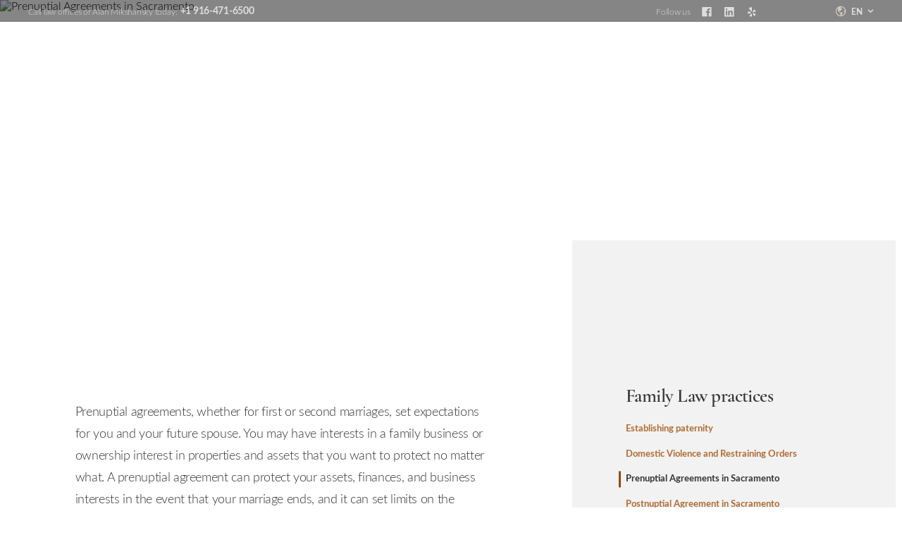

--- FILE ---
content_type: text/html; charset=UTF-8
request_url: https://mikshanskylaw.com/family-law-practices/prenuptial-agreement/
body_size: 7234
content:
<!doctype html>
<html lang="en-US">

<head>
    <meta charset="UTF-8">
    <meta name="viewport" content="width=device-width, initial-scale=1">
    <title>Prenuptial Agreements in Sacramento | Alan Mikshansky</title>

    <meta name='robots' content='max-image-preview:large' />

<!-- All In One SEO Pack 3.6.2[154,161] -->
<script type="application/ld+json" class="aioseop-schema">{}</script>
<link rel="canonical" href="https://mikshanskylaw.com/family-law-practices/prenuptial-agreement/" />
<!-- All In One SEO Pack -->
<link rel='stylesheet' id='wp-block-library-css'  href='https://mikshanskylaw.com/wp-includes/css/dist/block-library/style.min.css?ver=5.9.12'  media='all' />
<style id='global-styles-inline-css' type='text/css'>
body{--wp--preset--color--black: #000000;--wp--preset--color--cyan-bluish-gray: #abb8c3;--wp--preset--color--white: #ffffff;--wp--preset--color--pale-pink: #f78da7;--wp--preset--color--vivid-red: #cf2e2e;--wp--preset--color--luminous-vivid-orange: #ff6900;--wp--preset--color--luminous-vivid-amber: #fcb900;--wp--preset--color--light-green-cyan: #7bdcb5;--wp--preset--color--vivid-green-cyan: #00d084;--wp--preset--color--pale-cyan-blue: #8ed1fc;--wp--preset--color--vivid-cyan-blue: #0693e3;--wp--preset--color--vivid-purple: #9b51e0;--wp--preset--gradient--vivid-cyan-blue-to-vivid-purple: linear-gradient(135deg,rgba(6,147,227,1) 0%,rgb(155,81,224) 100%);--wp--preset--gradient--light-green-cyan-to-vivid-green-cyan: linear-gradient(135deg,rgb(122,220,180) 0%,rgb(0,208,130) 100%);--wp--preset--gradient--luminous-vivid-amber-to-luminous-vivid-orange: linear-gradient(135deg,rgba(252,185,0,1) 0%,rgba(255,105,0,1) 100%);--wp--preset--gradient--luminous-vivid-orange-to-vivid-red: linear-gradient(135deg,rgba(255,105,0,1) 0%,rgb(207,46,46) 100%);--wp--preset--gradient--very-light-gray-to-cyan-bluish-gray: linear-gradient(135deg,rgb(238,238,238) 0%,rgb(169,184,195) 100%);--wp--preset--gradient--cool-to-warm-spectrum: linear-gradient(135deg,rgb(74,234,220) 0%,rgb(151,120,209) 20%,rgb(207,42,186) 40%,rgb(238,44,130) 60%,rgb(251,105,98) 80%,rgb(254,248,76) 100%);--wp--preset--gradient--blush-light-purple: linear-gradient(135deg,rgb(255,206,236) 0%,rgb(152,150,240) 100%);--wp--preset--gradient--blush-bordeaux: linear-gradient(135deg,rgb(254,205,165) 0%,rgb(254,45,45) 50%,rgb(107,0,62) 100%);--wp--preset--gradient--luminous-dusk: linear-gradient(135deg,rgb(255,203,112) 0%,rgb(199,81,192) 50%,rgb(65,88,208) 100%);--wp--preset--gradient--pale-ocean: linear-gradient(135deg,rgb(255,245,203) 0%,rgb(182,227,212) 50%,rgb(51,167,181) 100%);--wp--preset--gradient--electric-grass: linear-gradient(135deg,rgb(202,248,128) 0%,rgb(113,206,126) 100%);--wp--preset--gradient--midnight: linear-gradient(135deg,rgb(2,3,129) 0%,rgb(40,116,252) 100%);--wp--preset--duotone--dark-grayscale: url('#wp-duotone-dark-grayscale');--wp--preset--duotone--grayscale: url('#wp-duotone-grayscale');--wp--preset--duotone--purple-yellow: url('#wp-duotone-purple-yellow');--wp--preset--duotone--blue-red: url('#wp-duotone-blue-red');--wp--preset--duotone--midnight: url('#wp-duotone-midnight');--wp--preset--duotone--magenta-yellow: url('#wp-duotone-magenta-yellow');--wp--preset--duotone--purple-green: url('#wp-duotone-purple-green');--wp--preset--duotone--blue-orange: url('#wp-duotone-blue-orange');--wp--preset--font-size--small: 13px;--wp--preset--font-size--medium: 20px;--wp--preset--font-size--large: 36px;--wp--preset--font-size--x-large: 42px;}.has-black-color{color: var(--wp--preset--color--black) !important;}.has-cyan-bluish-gray-color{color: var(--wp--preset--color--cyan-bluish-gray) !important;}.has-white-color{color: var(--wp--preset--color--white) !important;}.has-pale-pink-color{color: var(--wp--preset--color--pale-pink) !important;}.has-vivid-red-color{color: var(--wp--preset--color--vivid-red) !important;}.has-luminous-vivid-orange-color{color: var(--wp--preset--color--luminous-vivid-orange) !important;}.has-luminous-vivid-amber-color{color: var(--wp--preset--color--luminous-vivid-amber) !important;}.has-light-green-cyan-color{color: var(--wp--preset--color--light-green-cyan) !important;}.has-vivid-green-cyan-color{color: var(--wp--preset--color--vivid-green-cyan) !important;}.has-pale-cyan-blue-color{color: var(--wp--preset--color--pale-cyan-blue) !important;}.has-vivid-cyan-blue-color{color: var(--wp--preset--color--vivid-cyan-blue) !important;}.has-vivid-purple-color{color: var(--wp--preset--color--vivid-purple) !important;}.has-black-background-color{background-color: var(--wp--preset--color--black) !important;}.has-cyan-bluish-gray-background-color{background-color: var(--wp--preset--color--cyan-bluish-gray) !important;}.has-white-background-color{background-color: var(--wp--preset--color--white) !important;}.has-pale-pink-background-color{background-color: var(--wp--preset--color--pale-pink) !important;}.has-vivid-red-background-color{background-color: var(--wp--preset--color--vivid-red) !important;}.has-luminous-vivid-orange-background-color{background-color: var(--wp--preset--color--luminous-vivid-orange) !important;}.has-luminous-vivid-amber-background-color{background-color: var(--wp--preset--color--luminous-vivid-amber) !important;}.has-light-green-cyan-background-color{background-color: var(--wp--preset--color--light-green-cyan) !important;}.has-vivid-green-cyan-background-color{background-color: var(--wp--preset--color--vivid-green-cyan) !important;}.has-pale-cyan-blue-background-color{background-color: var(--wp--preset--color--pale-cyan-blue) !important;}.has-vivid-cyan-blue-background-color{background-color: var(--wp--preset--color--vivid-cyan-blue) !important;}.has-vivid-purple-background-color{background-color: var(--wp--preset--color--vivid-purple) !important;}.has-black-border-color{border-color: var(--wp--preset--color--black) !important;}.has-cyan-bluish-gray-border-color{border-color: var(--wp--preset--color--cyan-bluish-gray) !important;}.has-white-border-color{border-color: var(--wp--preset--color--white) !important;}.has-pale-pink-border-color{border-color: var(--wp--preset--color--pale-pink) !important;}.has-vivid-red-border-color{border-color: var(--wp--preset--color--vivid-red) !important;}.has-luminous-vivid-orange-border-color{border-color: var(--wp--preset--color--luminous-vivid-orange) !important;}.has-luminous-vivid-amber-border-color{border-color: var(--wp--preset--color--luminous-vivid-amber) !important;}.has-light-green-cyan-border-color{border-color: var(--wp--preset--color--light-green-cyan) !important;}.has-vivid-green-cyan-border-color{border-color: var(--wp--preset--color--vivid-green-cyan) !important;}.has-pale-cyan-blue-border-color{border-color: var(--wp--preset--color--pale-cyan-blue) !important;}.has-vivid-cyan-blue-border-color{border-color: var(--wp--preset--color--vivid-cyan-blue) !important;}.has-vivid-purple-border-color{border-color: var(--wp--preset--color--vivid-purple) !important;}.has-vivid-cyan-blue-to-vivid-purple-gradient-background{background: var(--wp--preset--gradient--vivid-cyan-blue-to-vivid-purple) !important;}.has-light-green-cyan-to-vivid-green-cyan-gradient-background{background: var(--wp--preset--gradient--light-green-cyan-to-vivid-green-cyan) !important;}.has-luminous-vivid-amber-to-luminous-vivid-orange-gradient-background{background: var(--wp--preset--gradient--luminous-vivid-amber-to-luminous-vivid-orange) !important;}.has-luminous-vivid-orange-to-vivid-red-gradient-background{background: var(--wp--preset--gradient--luminous-vivid-orange-to-vivid-red) !important;}.has-very-light-gray-to-cyan-bluish-gray-gradient-background{background: var(--wp--preset--gradient--very-light-gray-to-cyan-bluish-gray) !important;}.has-cool-to-warm-spectrum-gradient-background{background: var(--wp--preset--gradient--cool-to-warm-spectrum) !important;}.has-blush-light-purple-gradient-background{background: var(--wp--preset--gradient--blush-light-purple) !important;}.has-blush-bordeaux-gradient-background{background: var(--wp--preset--gradient--blush-bordeaux) !important;}.has-luminous-dusk-gradient-background{background: var(--wp--preset--gradient--luminous-dusk) !important;}.has-pale-ocean-gradient-background{background: var(--wp--preset--gradient--pale-ocean) !important;}.has-electric-grass-gradient-background{background: var(--wp--preset--gradient--electric-grass) !important;}.has-midnight-gradient-background{background: var(--wp--preset--gradient--midnight) !important;}.has-small-font-size{font-size: var(--wp--preset--font-size--small) !important;}.has-medium-font-size{font-size: var(--wp--preset--font-size--medium) !important;}.has-large-font-size{font-size: var(--wp--preset--font-size--large) !important;}.has-x-large-font-size{font-size: var(--wp--preset--font-size--x-large) !important;}
</style>
<link rel='stylesheet' id='custom-all-css'  href='https://mikshanskylaw.com/wp-content/themes/miktheme/assets/css/style.css?ver=5.9.12'  media='all' />
<link rel='stylesheet' id='custom-divorce-css'  href='https://mikshanskylaw.com/wp-content/themes/miktheme/assets/css/divorce.css?ver=5.9.12'  media='all' />
<link rel='stylesheet' id='custom-octa-css'  href='https://mikshanskylaw.com/wp-content/themes/miktheme/assets/css/octa.css?ver=5.9.12'  media='all' />
<script  src='//code.jquery.com/jquery-3.5.1.js?ver=5.9.12' id='jquery-core-js'></script>
<script  src='https://mikshanskylaw.com/wp-includes/js/jquery/jquery-migrate.min.js?ver=3.3.2' id='jquery-migrate-js'></script>
<link hreflang="en" href="https://mikshanskylaw.com/en/family-law-practices/prenuptial-agreement/" rel="alternate" />
<link hreflang="ru" href="https://mikshanskylaw.com/ru/family-law-practices/prenuptial-agreement/" rel="alternate" />
<link hreflang="x-default" href="https://mikshanskylaw.com/family-law-practices/prenuptial-agreement/" rel="alternate" />
<meta name="generator" content="qTranslate-X 3.4.6.8" />
<link rel="icon" href="https://mikshanskylaw.com/wp-content/uploads/2020/08/mikshansky-law.png" sizes="32x32" />
<link rel="icon" href="https://mikshanskylaw.com/wp-content/uploads/2020/08/mikshansky-law.png" sizes="192x192" />
<link rel="apple-touch-icon" href="https://mikshanskylaw.com/wp-content/uploads/2020/08/mikshansky-law.png" />
<meta name="msapplication-TileImage" content="https://mikshanskylaw.com/wp-content/uploads/2020/08/mikshansky-law.png" />

    <!-- Global site tag (gtag.js) - Google Analytics -->
<script async src="https://www.googletagmanager.com/gtag/js?id=UA-179015620-1"></script>
<script>
  window.dataLayer = window.dataLayer || [];
  function gtag(){dataLayer.push(arguments);}
  gtag('js', new Date());

  gtag('config', 'UA-179015620-1');
</script>

</head>
<body>

    <style>
        .submit-request_back {
            display: none;
        }
    </style>

    <div class="submit-request_back js_popup_thanks">
        <div class="submit-request">
            <h3>Your request submitted</h3>
            <p>At Law Office of Alan Mikshansky, we know that when you’ve been injured in an accident, the last thing you want to do is add another bill you have to pay. That’s why our California personal injury lawyers offer the No Fee Guarantee.</p>
            <p class="dimiss">Dismiss message</p>
        </div>
    </div>


    <div class="burger_menu">
                    <a href="/" class="logo">
                <img class="-color" src="https://mikshanskylaw.com/wp-content/uploads/2020/08/logo-color.svg" alt="">
            </a>
                    <img src="https://mikshanskylaw.com/wp-content/themes/miktheme/assets/img/close.svg" class="close" alt="close-icon">

        <div class="navigation_wrapp">
                        <ul class="nav_list">
                                            <li class="">
                                <a href="https://mikshanskylaw.com/about/" >About</a>
                            </li>
                                                        <li data-attr="dropdown" class="">
                                <a>Family Law</a>
                                <div class="dropdown_list">
                                    <ul>
                                                                                            <div>
                                                                                                    <li class="">
                                                    <a href="https://mikshanskylaw.com/family-law-practices/establishing-paternity/" >Establishing paternity</a>
                                                </li>

                                                                                                                                                <li class="">
                                                    <a href="https://mikshanskylaw.com/family-law-practices/domestic-violence-restraining-orders/" >Domestic Violence and Restraining Orders</a>
                                                </li>

                                                                                                                                                <li class="">
                                                    <a href="https://mikshanskylaw.com/family-law-practices/divorce-consultation/" >Divorce Lawyer Consultation</a>
                                                </li>

                                                                                                    </div>
                                                                                                                                        </ul>
                                </div>
                            </li>
                                                        <li data-attr="dropdown" class="">
                                <a>Divorce</a>
                                <div class="dropdown_list">
                                    <ul>
                                                                                            <div>
                                                                                                    <li class="">
                                                    <a href="https://mikshanskylaw.com/divorce-practices/child-support/" >Child support</a>
                                                </li>

                                                                                                                                                <li class="">
                                                    <a href="https://mikshanskylaw.com/divorce-practices/child-custody-and-visitation/" >Child custody and visitation</a>
                                                </li>

                                                                                                                                                <li class="">
                                                    <a href="https://mikshanskylaw.com/divorce-practices/spousal-support/" >Spousal support</a>
                                                </li>

                                                                                                                                                <li class="">
                                                    <a href="https://mikshanskylaw.com/divorce-practices/property-division/" >Property division</a>
                                                </li>

                                                                                                    </div>
                                                                                                                                                        <div>
                                                                                                    <li class="">
                                                    <a href="https://mikshanskylaw.com/divorce-practices/divorce-mediation/" >Divorce Mediation</a>
                                                </li>

                                                                                                                                                <li class="">
                                                    <a href="https://mikshanskylaw.com/divorce-practices/community-property/" >Community property</a>
                                                </li>

                                                                                                                                                <li class="">
                                                    <a href="https://mikshanskylaw.com/divorce-practices/post-judgment-modification/" >Post-judgment modification</a>
                                                </li>

                                                                                                    </div>
                                                                                                                                        </ul>
                                </div>
                            </li>
                                                        <li class="">
                                <a href="https://mikshanskylaw.com/personal-injury/" >Personal Injury</a>
                            </li>
                                                        <li class="">
                                <a href="https://mikshanskylaw.com/contact/" >Contact</a>
                            </li>
                                        </ul>

            <div class="lang-picker">
                                <img src="https://mikshanskylaw.com/wp-content/themes/miktheme/assets/img/globe-or.svg" alt="earth-icon">
                <a href="#"  class="active">EN</a>
                                    <a href="http://mikshanskylaw.com/ru/family-law-practices/prenuptial-agreement/">RU</a>
                            </div>
        </div>



        <div class="contact call">
            <p class="legend">Call Us</p>
                                <a href="tel:+19164716500">+1 916-471-6500</a>
                            </div>

        <div class="contact follow">
            <p class="legend">follow our social media</p>
                                <a href="https://www.facebook.com/AlanMikshansky" target="_blank">
                        <img src="https://mikshanskylaw.com/wp-content/uploads/2020/07/facebook-or.svg" alt="social-link">
                    </a>
                                        <a href="https://www.linkedin.com/in/alan-mikshansky-95513437" target="_blank">
                        <img src="https://mikshanskylaw.com/wp-content/uploads/2020/07/linkedin-or.svg" alt="social-link">
                    </a>
                                        <a href="https://www.yelp.com/biz/law-office-of-alan-mikshansky-sacramento" target="_blank">
                        <img src="https://mikshanskylaw.com/wp-content/uploads/2020/07/logo-stms-or.svg" alt="social-link">
                    </a>
                            </div>
    </div>


    <nav>
        <div class="nav_header">
            <div>
                <div class="call">
                    <p class="legend">Call law offices of Alan Mikshansky today:</p>
                                                <a href="tel:+19164716500">+1 916-471-6500</a>
                                            </div>

                <div class="follow">
                    <p class="legend">Follow us</p>
                                                <a href="https://www.facebook.com/AlanMikshansky" target="_blank">
                                <img src="https://mikshanskylaw.com/wp-content/uploads/2020/07/facebook.svg" alt="social-link">
                            </a>
                                                        <a href="https://www.linkedin.com/in/alan-mikshansky-95513437" target="_blank">
                                <img src="https://mikshanskylaw.com/wp-content/uploads/2020/07/linkedin.svg" alt="social-link">
                            </a>
                                                        <a href="https://www.yelp.com/biz/law-office-of-alan-mikshansky-sacramento" target="_blank">
                                <img src="https://mikshanskylaw.com/wp-content/uploads/2020/07/logo-stms.svg" alt="social-link">
                            </a>
                                            </div>

                <div class="lang-picker">
                    <div class="selected-lang">
                        <img src="https://mikshanskylaw.com/wp-content/themes/miktheme/assets/img/globe.svg" alt="earth-icon">
                        <p>EN</p>
                        <img class="arr" src="https://mikshanskylaw.com/wp-content/themes/miktheme/assets/img/arr-bottom.svg" alt="arrow-icon">
                    </div>

                    <div class="lang-list">
                        <ul>
                                                        <li class="selected"><a href="#"><span>US</span> English</a></li>
                                                            <li>
                                    <a href="http://mikshanskylaw.com/ru/family-law-practices/prenuptial-agreement/"><span> </span> Russian</a>
                                </li>
                            
                        </ul>
                    </div>
                </div>
            </div>
        </div>

        <div class="nav_bottom">
            <div>
                                    <a href="/" class="logo">
                        <img class="-white" src="https://mikshanskylaw.com/wp-content/uploads/2020/08/logo.svg" alt="">
                        <img class="-color" src="https://mikshanskylaw.com/wp-content/uploads/2020/08/logo-color.svg" alt="">
                    </a>
                    
                <ul class="nav_list">
                                                    <li class="">
                                    <a href="https://mikshanskylaw.com/about/" >About</a>
                                </li>
                                                                <li data-attr="dropdown" class="">
                                                                            <a href="https://mikshanskylaw.com/family-law-practices/">Family Law</a>
                                                                            <div class="dropdown_list">
                                        <ul>
                                                                                                    <div>
                                                                                                            <li>
                                                        <a href="https://mikshanskylaw.com/family-law-practices/establishing-paternity/" >Establishing paternity</a>
                                                    </li>

                                                                                                                                                            <li>
                                                        <a href="https://mikshanskylaw.com/family-law-practices/domestic-violence-restraining-orders/" >Domestic Violence and Restraining Orders</a>
                                                    </li>

                                                                                                                                                            <li>
                                                        <a href="https://mikshanskylaw.com/family-law-practices/divorce-consultation/" >Divorce Lawyer Consultation</a>
                                                    </li>

                                                                                                            </div>
                                                                                                                                                    </ul>
                                    </div>
                                </li>
                                                                <li data-attr="dropdown" class="">
                                                                            <a href="https://mikshanskylaw.com/divorce-practices/">Divorce</a>
                                                                            <div class="dropdown_list">
                                        <ul>
                                                                                                    <div>
                                                                                                            <li>
                                                        <a href="https://mikshanskylaw.com/divorce-practices/child-support/" >Child support</a>
                                                    </li>

                                                                                                                                                            <li>
                                                        <a href="https://mikshanskylaw.com/divorce-practices/child-custody-and-visitation/" >Child custody and visitation</a>
                                                    </li>

                                                                                                                                                            <li>
                                                        <a href="https://mikshanskylaw.com/divorce-practices/spousal-support/" >Spousal support</a>
                                                    </li>

                                                                                                                                                            <li>
                                                        <a href="https://mikshanskylaw.com/divorce-practices/property-division/" >Property division</a>
                                                    </li>

                                                                                                            </div>
                                                                                                                                                                    <div>
                                                                                                            <li>
                                                        <a href="https://mikshanskylaw.com/divorce-practices/divorce-mediation/" >Divorce Mediation</a>
                                                    </li>

                                                                                                                                                            <li>
                                                        <a href="https://mikshanskylaw.com/divorce-practices/community-property/" >Community property</a>
                                                    </li>

                                                                                                                                                            <li>
                                                        <a href="https://mikshanskylaw.com/divorce-practices/post-judgment-modification/" >Post-judgment modification</a>
                                                    </li>

                                                                                                            </div>
                                                                                                                                                    </ul>
                                    </div>
                                </li>
                                                                <li class="">
                                    <a href="https://mikshanskylaw.com/personal-injury/" >Personal Injury</a>
                                </li>
                                                                <li class="">
                                    <a href="https://mikshanskylaw.com/contact/" >Contact</a>
                                </li>
                                                </ul>

                <div class="burger-menu_icon">
                    <div></div>
                    <div></div>
                    <div></div>
                </div>
            </div>
        </div>
    </nav>
        <header>
            <img src="" alt="Prenuptial Agreements in Sacramento" class="back">
            <div class="container">
                <div class="breadcrumbs">
                    <ul>
                        <li><a href="/">Home</a></li>
                        <li><a href="https://mikshanskylaw.com/family-law-practices/">Family Law</a></li>
                        <li>Prenuptial Agreements in Sacramento</li>
                    </ul>
                </div>
                <div class="text-wrapp">
                    <h1>Prenuptial Agreements in Sacramento</h1>
                </div>
            </div>
        </header>


        <main>
            <div class="container-block">
                <div class="left">
                                                    <div class="text-block">
                                    <h2></h2>
                                    <p>Prenuptial agreements, whether for first or second marriages, set expectations for you and your future spouse. You may have interests in a family business or ownership interest in properties and assets that you want to protect no matter what. A prenuptial agreement can protect your assets, finances, and business interests in the event that your marriage ends, and it can set limits on the amount of spousal support. Even though all assets obtained during the marriage are community in nature under California’s “equitable distribution” laws, you are free to enter a prenuptial agreement that deviates from this presumption.</p>
<p>The Law Office of Alan Mikshansky will negotiate an agreement that recognizes both parties’ needs while still safeguarding these interests. As you prenuptial agreement attorney, Alan Mikshansky will help you characterize assets and define rights in the event you need to divide property. He will also ensure that at the time of separation, the agreement will not be set aside by a court for technical reasons.</p>
                                </div>
                                                    <div class="text-block">
                                    <h2>Do I Need a Prenuptial Agreement?</h2>
                                    <p>Getting married is a happy and positive step in a couple’s life. However, it is necessary to be realistic for any potential outcome of a relationship, no matter how harmonious and strong it is now. A prenuptial agreement is a smart and prudent move if valuable assets or liabilities are at stake and provides a roadmap for proceeding in case of a marriage’s end. It supersedes California’s family law and outlines protection for your assets. </p>
<p>Under California laws, any assets you have before marriage are presumed to be your separate property. However, after marriage, there are different circumstances that can lead to comingling your separate assets with community assets. To avoid complications in determining the extent and nature of your separate property, you can enter into a prenuptial agreement to retain your separate assets despite any commingling that might occur during the marriage.</p>
<p>This means that without a prenuptial agreement, you will have little control over how your assets are treated beyond what family code law dictates. Opting for a prenuptial agreement is a personal decision and now is the time to make it if you want to decide how assets and liabilities will be divided in case of a divorce. However, if you have valuable assets, you should understand the risk they face and how you can secure them.</p>
<p>A prenuptial agreement can protect your assets, finances, and business interests in the event that your marriage ends and it can set limits on the amount of spousal support. Given that you are free to enter an agreement that deviates from the presumption that all property obtained during the marriage is community in nature, a prenuptial is such an agreement. It outlines protections and expectations for your assets. It supersedes family code law and states how these assets will be treated in a divorce. Without a prenuptial agreement, you will have little control over how your assets are treated beyond what family code law permits.</p>
                                </div>
                                                    <div class="text-block">
                                    <h2>California Prenuptial Agreement Lawyer</h2>
                                    <p>It is necessary to be realistic about the potential outcome of any relationship, no matter how well-intentioned and strong it is today. The decision to create a prenuptial agreement is a personal one, but now is the time to make it. As a Sacramento prenuptial agreement attorney, Alan Mikshansky can guide you through the process of negotiating and preparing this document. The Law Offices of Alan Mikshansky helps clients understand their options and establish an agreement that will be acceptable to both parties.  </p>
<p>Note that if you are already married, you may want to review <a href="http://mikshanskylaw.com/family-law-practices/postnuptial-agreement/">postnuptial agreements.</a></p>
<p>The Law Office of Alan Mikshansky is certified in Family Law by the State Bar of California’s Board of Legal Specialization.</p>
                                </div>
                                    </div>


                <div class="right">
                    <div class="practices divorce_meditation">
                        <h2>Family Law practices</h2>
                        <ul>
                                                                <li>
                                        <a href="https://mikshanskylaw.com/family-law-practices/establishing-paternity/">Establishing paternity</a>
                                    </li>
                                                                        <li>
                                        <a href="https://mikshanskylaw.com/family-law-practices/domestic-violence-restraining-orders/">Domestic Violence and Restraining Orders</a>
                                    </li>
                                                                        <li class="actual">
                                        <a href="https://mikshanskylaw.com/family-law-practices/prenuptial-agreement/">Prenuptial Agreements in Sacramento</a>
                                    </li>
                                                                        <li>
                                        <a href="https://mikshanskylaw.com/family-law-practices/postnuptial-agreement/">Postnuptial Agreement in Sacramento</a>
                                    </li>
                                                                        <li>
                                        <a href="https://mikshanskylaw.com/family-law-practices/divorce-consultation/">Divorce Lawyer Consultation</a>
                                    </li>
                                                            </ul>
                        <hr>
                    </div>

                    <div class="form-block">
                        <h2 class="tablet_title">Let’s start by you letting me learn about your case</h2>

                        <div class="comment">
                            <img src="https://mikshanskylaw.com/wp-content/themes/miktheme/assets/img/quotes-icon-white.svg" class="icon" alt="quotes-icon">
                            <p><span>Call me today at <a href="tel:9166928224">(916) 692-8224</a></span>, fill out the contact form, or send an email to set up an appointment to discuss your divorce situation and your options</p>
                        </div>

                        <div class="sign">
        <img src="https://mikshanskylaw.com/wp-content/uploads/2020/07/comment-min.png" alt="">
    <div>
        <p class="name">Alan Mikshansky</p>
        <p class="position">Attorney in law</p>
    </div>
</div>

                    </div>

                    <style>
    #recaptcha {
        display: none;
    }
</style>
<form class="js_from" id="js_gtag">
    <h2>Let’s start by you letting me learn about your case</h2>
        <input type="hidden" name="page" value="Prenuptial Agreements in Sacramento">
    <input type="text" name="name" placeholder="Name*" required>
    <div class="wrapp">
        <input type="email" name="email" placeholder="Email*" required>
        <input type="tel" name="phone" placeholder="Phone number*" required>
    </div>
    <input type="text" name="law-direction" placeholder="Family law issue*" required>
    <textarea name="message" placeholder="How can I help?*" required></textarea>
    <!-- invisible reCaptcha -->
    <div id="recaptcha" class="g-recaptcha" data-sitekey="6LfSjvcZAAAAAIuxm9jaHHsbIhK_-XJTCcNE2MOj" data-callback="onSubmitReCaptcha" data-size="invisible"></div>
    <button>Submit for evaluation</button>
</form>
<script>
    document.getElementById('js_gtag').addEventListener('submit', (e) => {
        e.preventDefault();
        gtag('event', 'send1231', {
            'event_category': 'send1231',
        });
    })
</script>

                </div>
            </div>
        </main>
        <footer>
            <div class="breadcrumbs">
                            <ul>
                    <li><a href="/">Home</a></li>
                    <li>
                        <a href="https://mikshanskylaw.com/family-law-practices/">Family Law</a>
                    </li>
                    <li>Prenuptial Agreements in Sacramento</li>
                </ul>
                        </div>


        
    <div class="container">
        <div class="footer_header">
            <div class="column">
                <p class="title">LAW OFFICE OF ALAN MIKSHANSKY</p>
                <p class="clarif">Divorce and Family Law Attorney, Personal Injury</p>
                                <a href="mailto:alan@mikshanskylaw.com" class="contact-info">alan@mikshanskylaw.com</a>
            </div>
            <div class="column">
                <p class="title">Visit</p>
                <div class="columns-wrapp">
                                                <div>
                                <p class="contact-info">6345 Auburn Boulevard Citrus Heights, CA 95621</p>
                                <a href="tel:+19164716500" class="tel">+1 916-471-6500</a>
                            </div>
                                            </div>
            </div>
            <div class="column">
                <p class="title">Connect</p>

                <div class="social">
                                                <a href="https://www.facebook.com/AlanMikshansky" target="_blank">
                                <img src="https://mikshanskylaw.com/wp-content/uploads/2020/07/facebook-wh.svg" alt="social-link">
                            </a>
                                                        <a href="https://www.linkedin.com/in/alan-mikshansky-95513437" target="_blank">
                                <img src="https://mikshanskylaw.com/wp-content/uploads/2020/07/linkedin-wh.svg" alt="social-link">
                            </a>
                                                        <a href="https://www.yelp.com/biz/law-office-of-alan-mikshansky-sacramento" target="_blank">
                                <img src="https://mikshanskylaw.com/wp-content/uploads/2020/07/logo-stms-wh.svg" alt="social-link">
                            </a>
                                            </div>
            </div>

            <div class="areas">
                <p class="clarif">Also Law Office of Alan Mikshansky provides Family Law and Divorce services for surrounding areas:</p>

                <ul>
                                                <li>
                                <a href="https://mikshanskylaw.com/surrounding-areas/placer-county/">Placer County</a>
                            </li>
                                                <li>
                                <a href="https://mikshanskylaw.com/surrounding-areas/woodland/">Woodland via I-5 S</a>
                            </li>
                                    </ul>
            </div>
        </div>

        <div class="footer_bottom">
            <hr>
            <div class="wrapp">
                <div class="column">
                    <p class="clarif">Copyright © 2025 Law office of Alan Mikshansky</p>
                    <p class="copyright">The information on this website is for general information purposes only. Nothing on this site should be taken as legal advice for any individual case or situation. This information is not intended to create, and receipt or viewing does not constitute, an attorney-client relationship.</p>
                </div>
                <div class="column">
                    <div class="creators">
                        <p>Site created by</p>
                        <a href="https://topvizio.com/" target="_blank">
                                                        <img src="https://mikshanskylaw.com/wp-content/uploads/2024/05/logo-110.png" alt="">
                        </a>
                    </div>
                </div>
            </div>
        </div>
    </div>
</footer>

<script  src='https://mikshanskylaw.com/wp-content/themes/miktheme/assets/js/script.js?ver=5.9.12' id='custom-main-js'></script>
<script  src='//www.google.com/recaptcha/api.js?ver=5.9.12' id='recaptcha-js'></script>

    <style>
    #preloader {
        position: fixed;
        left: 0;
        top: 0;
        z-index: 12000;
        width: 100%;
        height: 100%;
        background: #fff;
        display: -webkit-box;
        display: -ms-flexbox;
        display: flex;
        -webkit-box-align: center;
        -ms-flex-align: center;
        align-items: center;
        -webkit-box-pack: center;
        -ms-flex-pack: center;
        justify-content: center;
    }

    .circle-loader__wrap {
        width: 50px;
        height: 50px;
        margin: 0 auto;
        display: flex;
        justify-content: center;
        align-items: center;
    }

    .circle-loader {
        -webkit-animation: 1.5s circle-rotate linear infinite;
        animation: 1.5s circle-rotate linear infinite;
        width: 100px;
        height: 100px;
    }

    .circle-loader__path {
        fill:none;
        stroke:#DC6D12;
        stroke-width:6px;
        stroke-linecap:round;
        stroke-dasharray:80, 200;
        -webkit-animation:1.5s circle-dash linear infinite;
        animation:1.5s circle-dash linear infinite
    }
    @-webkit-keyframes circle-rotate {0%{-webkit-transform:rotate(0deg);transform:rotate(0deg)}100%{-webkit-transform:rotate(360deg);transform:rotate(360deg)}}@keyframes circle-rotate{0%{-webkit-transform:rotate(0deg);transform:rotate(0deg)}100%{-webkit-transform:rotate(360deg);transform:rotate(360deg)}}@-webkit-keyframes circle-dash{0%{stroke-dasharray:1, 200;stroke-dashoffset:0}50%{stroke-dasharray:89, 200;stroke-dashoffset:-35}100%{stroke-dasharray:89, 200;stroke-dashoffset:-124}}@keyframes circle-dash{0%{stroke-dasharray:1, 200;stroke-dashoffset:0}50%{stroke-dasharray:89, 200;stroke-dashoffset:-35}100%{stroke-dasharray:89, 200;stroke-dashoffset:-124}}

    .body-overflow {
        overflow:hidden
    }
</style>

<div class="circle-loader__wrap" id="preloader" style="display: none;">
    <svg class="circle-loader" viewBox="25 25 50 50" width="100%" height="100%">
        <circle class="circle-loader__path" cx="50" cy="50" r="20"></circle>
    </svg>
</div>


    <script>
        if (document.querySelector('.js_from')) {
            let form = $('.js_from');

            form.submit(function (e) {
                e.preventDefault();
                grecaptcha.execute();
            });
        }

        function onSubmitReCaptcha(token) {
            return new Promise(function (resolve, reject) {
                let form = $('.js_from');
                $('#preloader').fadeIn();
                $('body').addClass('body-overflow');
                let response = grecaptcha.getResponse();

                $.post('/wp-admin/admin-ajax.php?action=callback', {
                    type: $(form).find('input[name="page"]').val(),
                    name: $(form).find('input[name="name"]').val(),
                    email: $(form).find('input[name="email"]').val(),
                    phone: $(form).find('input[name="phone"]').val(),
                    law_direction: $(form).find('input[name="law-direction"]').val(),
                    message: $(form).find('textarea').val(),
                    g_recaptcha_response: response
                }).done(function (data) {
                    if(data === 'success') {
                        $('.js_popup_thanks').css('display', 'flex');
                        form[0].reset();
                    }
                }).always(function () {
                    $('#preloader').fadeOut();
                    const popUpBack = (document.querySelector('.js_popup_thanks'));
                    const closeIconPopUp = document.querySelector('.js_popup_thanks .dimiss');

                    closeIconPopUp.addEventListener('click', () => {
                        $('.js_popup_thanks').fadeOut();
                        $('body').removeClass('body-overflow');
                    });

                    popUpBack.addEventListener('click', (e) => {
                        if (!e.target.closest('.submit-request')) {
                            $('.js_popup_thanks').fadeOut();
                            $('body').removeClass('body-overflow');
                        }
                    });
                });
            }); //end promise
        }
    </script>







<script type="text/javascript" src="//cdn.callbackhunter.com/cbh.js?hunter_code=279722b8323aa9281635405583f65cdf" charset="UTF-8"></script>

</body>
</html>

--- FILE ---
content_type: text/html; charset=utf-8
request_url: https://www.google.com/recaptcha/api2/anchor?ar=1&k=6LfSjvcZAAAAAIuxm9jaHHsbIhK_-XJTCcNE2MOj&co=aHR0cHM6Ly9taWtzaGFuc2t5bGF3LmNvbTo0NDM.&hl=en&v=PoyoqOPhxBO7pBk68S4YbpHZ&size=invisible&anchor-ms=20000&execute-ms=30000&cb=fg9ez67i2zz
body_size: 49194
content:
<!DOCTYPE HTML><html dir="ltr" lang="en"><head><meta http-equiv="Content-Type" content="text/html; charset=UTF-8">
<meta http-equiv="X-UA-Compatible" content="IE=edge">
<title>reCAPTCHA</title>
<style type="text/css">
/* cyrillic-ext */
@font-face {
  font-family: 'Roboto';
  font-style: normal;
  font-weight: 400;
  font-stretch: 100%;
  src: url(//fonts.gstatic.com/s/roboto/v48/KFO7CnqEu92Fr1ME7kSn66aGLdTylUAMa3GUBHMdazTgWw.woff2) format('woff2');
  unicode-range: U+0460-052F, U+1C80-1C8A, U+20B4, U+2DE0-2DFF, U+A640-A69F, U+FE2E-FE2F;
}
/* cyrillic */
@font-face {
  font-family: 'Roboto';
  font-style: normal;
  font-weight: 400;
  font-stretch: 100%;
  src: url(//fonts.gstatic.com/s/roboto/v48/KFO7CnqEu92Fr1ME7kSn66aGLdTylUAMa3iUBHMdazTgWw.woff2) format('woff2');
  unicode-range: U+0301, U+0400-045F, U+0490-0491, U+04B0-04B1, U+2116;
}
/* greek-ext */
@font-face {
  font-family: 'Roboto';
  font-style: normal;
  font-weight: 400;
  font-stretch: 100%;
  src: url(//fonts.gstatic.com/s/roboto/v48/KFO7CnqEu92Fr1ME7kSn66aGLdTylUAMa3CUBHMdazTgWw.woff2) format('woff2');
  unicode-range: U+1F00-1FFF;
}
/* greek */
@font-face {
  font-family: 'Roboto';
  font-style: normal;
  font-weight: 400;
  font-stretch: 100%;
  src: url(//fonts.gstatic.com/s/roboto/v48/KFO7CnqEu92Fr1ME7kSn66aGLdTylUAMa3-UBHMdazTgWw.woff2) format('woff2');
  unicode-range: U+0370-0377, U+037A-037F, U+0384-038A, U+038C, U+038E-03A1, U+03A3-03FF;
}
/* math */
@font-face {
  font-family: 'Roboto';
  font-style: normal;
  font-weight: 400;
  font-stretch: 100%;
  src: url(//fonts.gstatic.com/s/roboto/v48/KFO7CnqEu92Fr1ME7kSn66aGLdTylUAMawCUBHMdazTgWw.woff2) format('woff2');
  unicode-range: U+0302-0303, U+0305, U+0307-0308, U+0310, U+0312, U+0315, U+031A, U+0326-0327, U+032C, U+032F-0330, U+0332-0333, U+0338, U+033A, U+0346, U+034D, U+0391-03A1, U+03A3-03A9, U+03B1-03C9, U+03D1, U+03D5-03D6, U+03F0-03F1, U+03F4-03F5, U+2016-2017, U+2034-2038, U+203C, U+2040, U+2043, U+2047, U+2050, U+2057, U+205F, U+2070-2071, U+2074-208E, U+2090-209C, U+20D0-20DC, U+20E1, U+20E5-20EF, U+2100-2112, U+2114-2115, U+2117-2121, U+2123-214F, U+2190, U+2192, U+2194-21AE, U+21B0-21E5, U+21F1-21F2, U+21F4-2211, U+2213-2214, U+2216-22FF, U+2308-230B, U+2310, U+2319, U+231C-2321, U+2336-237A, U+237C, U+2395, U+239B-23B7, U+23D0, U+23DC-23E1, U+2474-2475, U+25AF, U+25B3, U+25B7, U+25BD, U+25C1, U+25CA, U+25CC, U+25FB, U+266D-266F, U+27C0-27FF, U+2900-2AFF, U+2B0E-2B11, U+2B30-2B4C, U+2BFE, U+3030, U+FF5B, U+FF5D, U+1D400-1D7FF, U+1EE00-1EEFF;
}
/* symbols */
@font-face {
  font-family: 'Roboto';
  font-style: normal;
  font-weight: 400;
  font-stretch: 100%;
  src: url(//fonts.gstatic.com/s/roboto/v48/KFO7CnqEu92Fr1ME7kSn66aGLdTylUAMaxKUBHMdazTgWw.woff2) format('woff2');
  unicode-range: U+0001-000C, U+000E-001F, U+007F-009F, U+20DD-20E0, U+20E2-20E4, U+2150-218F, U+2190, U+2192, U+2194-2199, U+21AF, U+21E6-21F0, U+21F3, U+2218-2219, U+2299, U+22C4-22C6, U+2300-243F, U+2440-244A, U+2460-24FF, U+25A0-27BF, U+2800-28FF, U+2921-2922, U+2981, U+29BF, U+29EB, U+2B00-2BFF, U+4DC0-4DFF, U+FFF9-FFFB, U+10140-1018E, U+10190-1019C, U+101A0, U+101D0-101FD, U+102E0-102FB, U+10E60-10E7E, U+1D2C0-1D2D3, U+1D2E0-1D37F, U+1F000-1F0FF, U+1F100-1F1AD, U+1F1E6-1F1FF, U+1F30D-1F30F, U+1F315, U+1F31C, U+1F31E, U+1F320-1F32C, U+1F336, U+1F378, U+1F37D, U+1F382, U+1F393-1F39F, U+1F3A7-1F3A8, U+1F3AC-1F3AF, U+1F3C2, U+1F3C4-1F3C6, U+1F3CA-1F3CE, U+1F3D4-1F3E0, U+1F3ED, U+1F3F1-1F3F3, U+1F3F5-1F3F7, U+1F408, U+1F415, U+1F41F, U+1F426, U+1F43F, U+1F441-1F442, U+1F444, U+1F446-1F449, U+1F44C-1F44E, U+1F453, U+1F46A, U+1F47D, U+1F4A3, U+1F4B0, U+1F4B3, U+1F4B9, U+1F4BB, U+1F4BF, U+1F4C8-1F4CB, U+1F4D6, U+1F4DA, U+1F4DF, U+1F4E3-1F4E6, U+1F4EA-1F4ED, U+1F4F7, U+1F4F9-1F4FB, U+1F4FD-1F4FE, U+1F503, U+1F507-1F50B, U+1F50D, U+1F512-1F513, U+1F53E-1F54A, U+1F54F-1F5FA, U+1F610, U+1F650-1F67F, U+1F687, U+1F68D, U+1F691, U+1F694, U+1F698, U+1F6AD, U+1F6B2, U+1F6B9-1F6BA, U+1F6BC, U+1F6C6-1F6CF, U+1F6D3-1F6D7, U+1F6E0-1F6EA, U+1F6F0-1F6F3, U+1F6F7-1F6FC, U+1F700-1F7FF, U+1F800-1F80B, U+1F810-1F847, U+1F850-1F859, U+1F860-1F887, U+1F890-1F8AD, U+1F8B0-1F8BB, U+1F8C0-1F8C1, U+1F900-1F90B, U+1F93B, U+1F946, U+1F984, U+1F996, U+1F9E9, U+1FA00-1FA6F, U+1FA70-1FA7C, U+1FA80-1FA89, U+1FA8F-1FAC6, U+1FACE-1FADC, U+1FADF-1FAE9, U+1FAF0-1FAF8, U+1FB00-1FBFF;
}
/* vietnamese */
@font-face {
  font-family: 'Roboto';
  font-style: normal;
  font-weight: 400;
  font-stretch: 100%;
  src: url(//fonts.gstatic.com/s/roboto/v48/KFO7CnqEu92Fr1ME7kSn66aGLdTylUAMa3OUBHMdazTgWw.woff2) format('woff2');
  unicode-range: U+0102-0103, U+0110-0111, U+0128-0129, U+0168-0169, U+01A0-01A1, U+01AF-01B0, U+0300-0301, U+0303-0304, U+0308-0309, U+0323, U+0329, U+1EA0-1EF9, U+20AB;
}
/* latin-ext */
@font-face {
  font-family: 'Roboto';
  font-style: normal;
  font-weight: 400;
  font-stretch: 100%;
  src: url(//fonts.gstatic.com/s/roboto/v48/KFO7CnqEu92Fr1ME7kSn66aGLdTylUAMa3KUBHMdazTgWw.woff2) format('woff2');
  unicode-range: U+0100-02BA, U+02BD-02C5, U+02C7-02CC, U+02CE-02D7, U+02DD-02FF, U+0304, U+0308, U+0329, U+1D00-1DBF, U+1E00-1E9F, U+1EF2-1EFF, U+2020, U+20A0-20AB, U+20AD-20C0, U+2113, U+2C60-2C7F, U+A720-A7FF;
}
/* latin */
@font-face {
  font-family: 'Roboto';
  font-style: normal;
  font-weight: 400;
  font-stretch: 100%;
  src: url(//fonts.gstatic.com/s/roboto/v48/KFO7CnqEu92Fr1ME7kSn66aGLdTylUAMa3yUBHMdazQ.woff2) format('woff2');
  unicode-range: U+0000-00FF, U+0131, U+0152-0153, U+02BB-02BC, U+02C6, U+02DA, U+02DC, U+0304, U+0308, U+0329, U+2000-206F, U+20AC, U+2122, U+2191, U+2193, U+2212, U+2215, U+FEFF, U+FFFD;
}
/* cyrillic-ext */
@font-face {
  font-family: 'Roboto';
  font-style: normal;
  font-weight: 500;
  font-stretch: 100%;
  src: url(//fonts.gstatic.com/s/roboto/v48/KFO7CnqEu92Fr1ME7kSn66aGLdTylUAMa3GUBHMdazTgWw.woff2) format('woff2');
  unicode-range: U+0460-052F, U+1C80-1C8A, U+20B4, U+2DE0-2DFF, U+A640-A69F, U+FE2E-FE2F;
}
/* cyrillic */
@font-face {
  font-family: 'Roboto';
  font-style: normal;
  font-weight: 500;
  font-stretch: 100%;
  src: url(//fonts.gstatic.com/s/roboto/v48/KFO7CnqEu92Fr1ME7kSn66aGLdTylUAMa3iUBHMdazTgWw.woff2) format('woff2');
  unicode-range: U+0301, U+0400-045F, U+0490-0491, U+04B0-04B1, U+2116;
}
/* greek-ext */
@font-face {
  font-family: 'Roboto';
  font-style: normal;
  font-weight: 500;
  font-stretch: 100%;
  src: url(//fonts.gstatic.com/s/roboto/v48/KFO7CnqEu92Fr1ME7kSn66aGLdTylUAMa3CUBHMdazTgWw.woff2) format('woff2');
  unicode-range: U+1F00-1FFF;
}
/* greek */
@font-face {
  font-family: 'Roboto';
  font-style: normal;
  font-weight: 500;
  font-stretch: 100%;
  src: url(//fonts.gstatic.com/s/roboto/v48/KFO7CnqEu92Fr1ME7kSn66aGLdTylUAMa3-UBHMdazTgWw.woff2) format('woff2');
  unicode-range: U+0370-0377, U+037A-037F, U+0384-038A, U+038C, U+038E-03A1, U+03A3-03FF;
}
/* math */
@font-face {
  font-family: 'Roboto';
  font-style: normal;
  font-weight: 500;
  font-stretch: 100%;
  src: url(//fonts.gstatic.com/s/roboto/v48/KFO7CnqEu92Fr1ME7kSn66aGLdTylUAMawCUBHMdazTgWw.woff2) format('woff2');
  unicode-range: U+0302-0303, U+0305, U+0307-0308, U+0310, U+0312, U+0315, U+031A, U+0326-0327, U+032C, U+032F-0330, U+0332-0333, U+0338, U+033A, U+0346, U+034D, U+0391-03A1, U+03A3-03A9, U+03B1-03C9, U+03D1, U+03D5-03D6, U+03F0-03F1, U+03F4-03F5, U+2016-2017, U+2034-2038, U+203C, U+2040, U+2043, U+2047, U+2050, U+2057, U+205F, U+2070-2071, U+2074-208E, U+2090-209C, U+20D0-20DC, U+20E1, U+20E5-20EF, U+2100-2112, U+2114-2115, U+2117-2121, U+2123-214F, U+2190, U+2192, U+2194-21AE, U+21B0-21E5, U+21F1-21F2, U+21F4-2211, U+2213-2214, U+2216-22FF, U+2308-230B, U+2310, U+2319, U+231C-2321, U+2336-237A, U+237C, U+2395, U+239B-23B7, U+23D0, U+23DC-23E1, U+2474-2475, U+25AF, U+25B3, U+25B7, U+25BD, U+25C1, U+25CA, U+25CC, U+25FB, U+266D-266F, U+27C0-27FF, U+2900-2AFF, U+2B0E-2B11, U+2B30-2B4C, U+2BFE, U+3030, U+FF5B, U+FF5D, U+1D400-1D7FF, U+1EE00-1EEFF;
}
/* symbols */
@font-face {
  font-family: 'Roboto';
  font-style: normal;
  font-weight: 500;
  font-stretch: 100%;
  src: url(//fonts.gstatic.com/s/roboto/v48/KFO7CnqEu92Fr1ME7kSn66aGLdTylUAMaxKUBHMdazTgWw.woff2) format('woff2');
  unicode-range: U+0001-000C, U+000E-001F, U+007F-009F, U+20DD-20E0, U+20E2-20E4, U+2150-218F, U+2190, U+2192, U+2194-2199, U+21AF, U+21E6-21F0, U+21F3, U+2218-2219, U+2299, U+22C4-22C6, U+2300-243F, U+2440-244A, U+2460-24FF, U+25A0-27BF, U+2800-28FF, U+2921-2922, U+2981, U+29BF, U+29EB, U+2B00-2BFF, U+4DC0-4DFF, U+FFF9-FFFB, U+10140-1018E, U+10190-1019C, U+101A0, U+101D0-101FD, U+102E0-102FB, U+10E60-10E7E, U+1D2C0-1D2D3, U+1D2E0-1D37F, U+1F000-1F0FF, U+1F100-1F1AD, U+1F1E6-1F1FF, U+1F30D-1F30F, U+1F315, U+1F31C, U+1F31E, U+1F320-1F32C, U+1F336, U+1F378, U+1F37D, U+1F382, U+1F393-1F39F, U+1F3A7-1F3A8, U+1F3AC-1F3AF, U+1F3C2, U+1F3C4-1F3C6, U+1F3CA-1F3CE, U+1F3D4-1F3E0, U+1F3ED, U+1F3F1-1F3F3, U+1F3F5-1F3F7, U+1F408, U+1F415, U+1F41F, U+1F426, U+1F43F, U+1F441-1F442, U+1F444, U+1F446-1F449, U+1F44C-1F44E, U+1F453, U+1F46A, U+1F47D, U+1F4A3, U+1F4B0, U+1F4B3, U+1F4B9, U+1F4BB, U+1F4BF, U+1F4C8-1F4CB, U+1F4D6, U+1F4DA, U+1F4DF, U+1F4E3-1F4E6, U+1F4EA-1F4ED, U+1F4F7, U+1F4F9-1F4FB, U+1F4FD-1F4FE, U+1F503, U+1F507-1F50B, U+1F50D, U+1F512-1F513, U+1F53E-1F54A, U+1F54F-1F5FA, U+1F610, U+1F650-1F67F, U+1F687, U+1F68D, U+1F691, U+1F694, U+1F698, U+1F6AD, U+1F6B2, U+1F6B9-1F6BA, U+1F6BC, U+1F6C6-1F6CF, U+1F6D3-1F6D7, U+1F6E0-1F6EA, U+1F6F0-1F6F3, U+1F6F7-1F6FC, U+1F700-1F7FF, U+1F800-1F80B, U+1F810-1F847, U+1F850-1F859, U+1F860-1F887, U+1F890-1F8AD, U+1F8B0-1F8BB, U+1F8C0-1F8C1, U+1F900-1F90B, U+1F93B, U+1F946, U+1F984, U+1F996, U+1F9E9, U+1FA00-1FA6F, U+1FA70-1FA7C, U+1FA80-1FA89, U+1FA8F-1FAC6, U+1FACE-1FADC, U+1FADF-1FAE9, U+1FAF0-1FAF8, U+1FB00-1FBFF;
}
/* vietnamese */
@font-face {
  font-family: 'Roboto';
  font-style: normal;
  font-weight: 500;
  font-stretch: 100%;
  src: url(//fonts.gstatic.com/s/roboto/v48/KFO7CnqEu92Fr1ME7kSn66aGLdTylUAMa3OUBHMdazTgWw.woff2) format('woff2');
  unicode-range: U+0102-0103, U+0110-0111, U+0128-0129, U+0168-0169, U+01A0-01A1, U+01AF-01B0, U+0300-0301, U+0303-0304, U+0308-0309, U+0323, U+0329, U+1EA0-1EF9, U+20AB;
}
/* latin-ext */
@font-face {
  font-family: 'Roboto';
  font-style: normal;
  font-weight: 500;
  font-stretch: 100%;
  src: url(//fonts.gstatic.com/s/roboto/v48/KFO7CnqEu92Fr1ME7kSn66aGLdTylUAMa3KUBHMdazTgWw.woff2) format('woff2');
  unicode-range: U+0100-02BA, U+02BD-02C5, U+02C7-02CC, U+02CE-02D7, U+02DD-02FF, U+0304, U+0308, U+0329, U+1D00-1DBF, U+1E00-1E9F, U+1EF2-1EFF, U+2020, U+20A0-20AB, U+20AD-20C0, U+2113, U+2C60-2C7F, U+A720-A7FF;
}
/* latin */
@font-face {
  font-family: 'Roboto';
  font-style: normal;
  font-weight: 500;
  font-stretch: 100%;
  src: url(//fonts.gstatic.com/s/roboto/v48/KFO7CnqEu92Fr1ME7kSn66aGLdTylUAMa3yUBHMdazQ.woff2) format('woff2');
  unicode-range: U+0000-00FF, U+0131, U+0152-0153, U+02BB-02BC, U+02C6, U+02DA, U+02DC, U+0304, U+0308, U+0329, U+2000-206F, U+20AC, U+2122, U+2191, U+2193, U+2212, U+2215, U+FEFF, U+FFFD;
}
/* cyrillic-ext */
@font-face {
  font-family: 'Roboto';
  font-style: normal;
  font-weight: 900;
  font-stretch: 100%;
  src: url(//fonts.gstatic.com/s/roboto/v48/KFO7CnqEu92Fr1ME7kSn66aGLdTylUAMa3GUBHMdazTgWw.woff2) format('woff2');
  unicode-range: U+0460-052F, U+1C80-1C8A, U+20B4, U+2DE0-2DFF, U+A640-A69F, U+FE2E-FE2F;
}
/* cyrillic */
@font-face {
  font-family: 'Roboto';
  font-style: normal;
  font-weight: 900;
  font-stretch: 100%;
  src: url(//fonts.gstatic.com/s/roboto/v48/KFO7CnqEu92Fr1ME7kSn66aGLdTylUAMa3iUBHMdazTgWw.woff2) format('woff2');
  unicode-range: U+0301, U+0400-045F, U+0490-0491, U+04B0-04B1, U+2116;
}
/* greek-ext */
@font-face {
  font-family: 'Roboto';
  font-style: normal;
  font-weight: 900;
  font-stretch: 100%;
  src: url(//fonts.gstatic.com/s/roboto/v48/KFO7CnqEu92Fr1ME7kSn66aGLdTylUAMa3CUBHMdazTgWw.woff2) format('woff2');
  unicode-range: U+1F00-1FFF;
}
/* greek */
@font-face {
  font-family: 'Roboto';
  font-style: normal;
  font-weight: 900;
  font-stretch: 100%;
  src: url(//fonts.gstatic.com/s/roboto/v48/KFO7CnqEu92Fr1ME7kSn66aGLdTylUAMa3-UBHMdazTgWw.woff2) format('woff2');
  unicode-range: U+0370-0377, U+037A-037F, U+0384-038A, U+038C, U+038E-03A1, U+03A3-03FF;
}
/* math */
@font-face {
  font-family: 'Roboto';
  font-style: normal;
  font-weight: 900;
  font-stretch: 100%;
  src: url(//fonts.gstatic.com/s/roboto/v48/KFO7CnqEu92Fr1ME7kSn66aGLdTylUAMawCUBHMdazTgWw.woff2) format('woff2');
  unicode-range: U+0302-0303, U+0305, U+0307-0308, U+0310, U+0312, U+0315, U+031A, U+0326-0327, U+032C, U+032F-0330, U+0332-0333, U+0338, U+033A, U+0346, U+034D, U+0391-03A1, U+03A3-03A9, U+03B1-03C9, U+03D1, U+03D5-03D6, U+03F0-03F1, U+03F4-03F5, U+2016-2017, U+2034-2038, U+203C, U+2040, U+2043, U+2047, U+2050, U+2057, U+205F, U+2070-2071, U+2074-208E, U+2090-209C, U+20D0-20DC, U+20E1, U+20E5-20EF, U+2100-2112, U+2114-2115, U+2117-2121, U+2123-214F, U+2190, U+2192, U+2194-21AE, U+21B0-21E5, U+21F1-21F2, U+21F4-2211, U+2213-2214, U+2216-22FF, U+2308-230B, U+2310, U+2319, U+231C-2321, U+2336-237A, U+237C, U+2395, U+239B-23B7, U+23D0, U+23DC-23E1, U+2474-2475, U+25AF, U+25B3, U+25B7, U+25BD, U+25C1, U+25CA, U+25CC, U+25FB, U+266D-266F, U+27C0-27FF, U+2900-2AFF, U+2B0E-2B11, U+2B30-2B4C, U+2BFE, U+3030, U+FF5B, U+FF5D, U+1D400-1D7FF, U+1EE00-1EEFF;
}
/* symbols */
@font-face {
  font-family: 'Roboto';
  font-style: normal;
  font-weight: 900;
  font-stretch: 100%;
  src: url(//fonts.gstatic.com/s/roboto/v48/KFO7CnqEu92Fr1ME7kSn66aGLdTylUAMaxKUBHMdazTgWw.woff2) format('woff2');
  unicode-range: U+0001-000C, U+000E-001F, U+007F-009F, U+20DD-20E0, U+20E2-20E4, U+2150-218F, U+2190, U+2192, U+2194-2199, U+21AF, U+21E6-21F0, U+21F3, U+2218-2219, U+2299, U+22C4-22C6, U+2300-243F, U+2440-244A, U+2460-24FF, U+25A0-27BF, U+2800-28FF, U+2921-2922, U+2981, U+29BF, U+29EB, U+2B00-2BFF, U+4DC0-4DFF, U+FFF9-FFFB, U+10140-1018E, U+10190-1019C, U+101A0, U+101D0-101FD, U+102E0-102FB, U+10E60-10E7E, U+1D2C0-1D2D3, U+1D2E0-1D37F, U+1F000-1F0FF, U+1F100-1F1AD, U+1F1E6-1F1FF, U+1F30D-1F30F, U+1F315, U+1F31C, U+1F31E, U+1F320-1F32C, U+1F336, U+1F378, U+1F37D, U+1F382, U+1F393-1F39F, U+1F3A7-1F3A8, U+1F3AC-1F3AF, U+1F3C2, U+1F3C4-1F3C6, U+1F3CA-1F3CE, U+1F3D4-1F3E0, U+1F3ED, U+1F3F1-1F3F3, U+1F3F5-1F3F7, U+1F408, U+1F415, U+1F41F, U+1F426, U+1F43F, U+1F441-1F442, U+1F444, U+1F446-1F449, U+1F44C-1F44E, U+1F453, U+1F46A, U+1F47D, U+1F4A3, U+1F4B0, U+1F4B3, U+1F4B9, U+1F4BB, U+1F4BF, U+1F4C8-1F4CB, U+1F4D6, U+1F4DA, U+1F4DF, U+1F4E3-1F4E6, U+1F4EA-1F4ED, U+1F4F7, U+1F4F9-1F4FB, U+1F4FD-1F4FE, U+1F503, U+1F507-1F50B, U+1F50D, U+1F512-1F513, U+1F53E-1F54A, U+1F54F-1F5FA, U+1F610, U+1F650-1F67F, U+1F687, U+1F68D, U+1F691, U+1F694, U+1F698, U+1F6AD, U+1F6B2, U+1F6B9-1F6BA, U+1F6BC, U+1F6C6-1F6CF, U+1F6D3-1F6D7, U+1F6E0-1F6EA, U+1F6F0-1F6F3, U+1F6F7-1F6FC, U+1F700-1F7FF, U+1F800-1F80B, U+1F810-1F847, U+1F850-1F859, U+1F860-1F887, U+1F890-1F8AD, U+1F8B0-1F8BB, U+1F8C0-1F8C1, U+1F900-1F90B, U+1F93B, U+1F946, U+1F984, U+1F996, U+1F9E9, U+1FA00-1FA6F, U+1FA70-1FA7C, U+1FA80-1FA89, U+1FA8F-1FAC6, U+1FACE-1FADC, U+1FADF-1FAE9, U+1FAF0-1FAF8, U+1FB00-1FBFF;
}
/* vietnamese */
@font-face {
  font-family: 'Roboto';
  font-style: normal;
  font-weight: 900;
  font-stretch: 100%;
  src: url(//fonts.gstatic.com/s/roboto/v48/KFO7CnqEu92Fr1ME7kSn66aGLdTylUAMa3OUBHMdazTgWw.woff2) format('woff2');
  unicode-range: U+0102-0103, U+0110-0111, U+0128-0129, U+0168-0169, U+01A0-01A1, U+01AF-01B0, U+0300-0301, U+0303-0304, U+0308-0309, U+0323, U+0329, U+1EA0-1EF9, U+20AB;
}
/* latin-ext */
@font-face {
  font-family: 'Roboto';
  font-style: normal;
  font-weight: 900;
  font-stretch: 100%;
  src: url(//fonts.gstatic.com/s/roboto/v48/KFO7CnqEu92Fr1ME7kSn66aGLdTylUAMa3KUBHMdazTgWw.woff2) format('woff2');
  unicode-range: U+0100-02BA, U+02BD-02C5, U+02C7-02CC, U+02CE-02D7, U+02DD-02FF, U+0304, U+0308, U+0329, U+1D00-1DBF, U+1E00-1E9F, U+1EF2-1EFF, U+2020, U+20A0-20AB, U+20AD-20C0, U+2113, U+2C60-2C7F, U+A720-A7FF;
}
/* latin */
@font-face {
  font-family: 'Roboto';
  font-style: normal;
  font-weight: 900;
  font-stretch: 100%;
  src: url(//fonts.gstatic.com/s/roboto/v48/KFO7CnqEu92Fr1ME7kSn66aGLdTylUAMa3yUBHMdazQ.woff2) format('woff2');
  unicode-range: U+0000-00FF, U+0131, U+0152-0153, U+02BB-02BC, U+02C6, U+02DA, U+02DC, U+0304, U+0308, U+0329, U+2000-206F, U+20AC, U+2122, U+2191, U+2193, U+2212, U+2215, U+FEFF, U+FFFD;
}

</style>
<link rel="stylesheet" type="text/css" href="https://www.gstatic.com/recaptcha/releases/PoyoqOPhxBO7pBk68S4YbpHZ/styles__ltr.css">
<script nonce="re-AyN3Ixm1GrnZcsB_1bA" type="text/javascript">window['__recaptcha_api'] = 'https://www.google.com/recaptcha/api2/';</script>
<script type="text/javascript" src="https://www.gstatic.com/recaptcha/releases/PoyoqOPhxBO7pBk68S4YbpHZ/recaptcha__en.js" nonce="re-AyN3Ixm1GrnZcsB_1bA">
      
    </script></head>
<body><div id="rc-anchor-alert" class="rc-anchor-alert"></div>
<input type="hidden" id="recaptcha-token" value="[base64]">
<script type="text/javascript" nonce="re-AyN3Ixm1GrnZcsB_1bA">
      recaptcha.anchor.Main.init("[\x22ainput\x22,[\x22bgdata\x22,\x22\x22,\[base64]/[base64]/bmV3IFpbdF0obVswXSk6Sz09Mj9uZXcgWlt0XShtWzBdLG1bMV0pOks9PTM/bmV3IFpbdF0obVswXSxtWzFdLG1bMl0pOks9PTQ/[base64]/[base64]/[base64]/[base64]/[base64]/[base64]/[base64]/[base64]/[base64]/[base64]/[base64]/[base64]/[base64]/[base64]\\u003d\\u003d\x22,\[base64]\\u003d\\u003d\x22,\x22wrVvei0ow4wuw4zDgMOuC8Obw67CgBDDg3UiWlHDocKUNDt7w4XCrTfCvMKfwoQBQxvDmMO8F2PCr8O1P2Q/[base64]/Dh8OUwr/CvcKqwqHDt8OFV8KPwpk5UMKpw4MJwqfChx8/wpRmw43DmzLDohw/B8OEO8OaTylKwp0aaMK4KMO5eThfFn7DmAPDlkTCrivDo8OsYMOswo3Dqi9swpMtSsKIEQfCmcOew4RQQ29xw7Ikw7xcYMO5wrEIIlfDvSQ2wo5/wrQ0ZWEpw6nDr8OcR3/CiTfCusKCW8KVC8KFDSJ7fsKfw4zCocKnwrFCW8KQw7xlEjkQfDvDm8KtwoJ7wqEXMsKuw6Q4CVlUBhfDuRlCwrTCgMKRw6HClXlRw4A+cBjCssK7O1dMwp/CssKOcBxRPm/Dj8OYw5AWw6vDqsK3OkEFwpZ8aMOzWMKCUBrDpyc7w6hSw77DncKgN8OxVwccw7/Cvnlgw5nDnMOkwpzCnGc1bTbCtMKww4ZAHmhGN8KlCg9Ww5ZvwowZZ03DqsOOOcOnwqhRw4FEwrcew4dUwpwNw6nCo1nCsU8+EMOrLwc4Q8OMNcOuPB/CkT4pLnNVCAQrB8KBwql0w58nwo/DgsOxH8K1OMO8w7nCh8OZfHXDnsKfw6vDrBA6wo5Qw6HCq8KwDcKEEMOUEgh6wqVff8O5Hn4zwqzDuRHDnkZpwrhwLDDDm8KZJWVqAgPDk8OqwqM7P8K4w5HCmMObw4jDnQMLflnCjMKswrHDpUAvwrTDsMO3wpQUwo/DrMKxwp/[base64]/w5M6w7Q6Bg/[base64]/DrFdlTSBuw7BTP2E8WzzDqsKjwqVAfV9+S39wwojCunbDhVrDgD7CiinDh8KmQxcXw6nDhQtsw4bCo8OwOgPClMOiXsKJwqBRH8KKw6RDHA/[base64]/[base64]/QcOjZcKHwpzCt8K/wpDCt1EiwoRswonCpcOcwqfDmWXDtsONEMKGwoLCrwBdDXUQKFXCh8KTwo9Dw5B6woQfCsKvCcKEwqLDpAPCvRYvw5lxLU3DjMKmwo9ET2p5B8KLwr0rVcOyZnRJw5s3woJ5KAPCisOjw5DCn8OcGzp4w6/DicKtwrLDryDDg0LDmV3Ch8Kcw7YLw6oSw7/Dnz3CpAovwpoFSwrDucKbMzrDvsKDDzHCmsOia8KzZjnDi8Kow5LCo1kVPMOSw7DCjTlzw4dRwq7Dph8bw68WcA9dX8OEw45/[base64]/CkRjCvsOCw5PDrMO2eMONwqzCq8Kewo7Ckhg5wogQdMOfwpR2wrZaw5bDmcOXL2HCqH/[base64]/PsKOwo1HBMOcwrXDr8O6wo3Dh8Kww4IQw5vDkMOFw45Twph1wojDki4PVMKhYUQwwqfDpMOAwrdaw4ZdwqTDojsFbsKjEMKDPGwgSVN+JlURRRLDqzfDohbCh8KowrIuwpPDtMO1QUo/VzxBwrlzPcO/wo/DoMO4wp5VJcKLw7oMXcOLwqAibsO/[base64]/wq9iw65zOMK2U1dawr9Yw4hbMMKSw4LDv2g/W8OsTnUawrfDn8KZwqklw5Vkw5INw6zCtsKSdcOyT8O7w6p2w7rClCfCu8KCFmZeFcOSNMK+U3JHVWbDnsObXMKsw70CN8KGw7hdwppcwpFWb8KKwrjClMOUwqgRHsKKfcK2TU/DgcKpwoHDkcOHwprCqnoeHsOiwprDqy47w5HCvMOXEcK9wrvCgsOPcVhxw7rCtzoRwp7ChsKJeldHDMOkQAPCpMO7wqnDtxJ/A8KoEDzDm8Kfc0MAZ8O+e0dHw6jCq0s0w4NhBHvDj8K4worDk8OBw7rDm8Opc8Oxw6HCs8KJasO/wqHDrMOEwpnDq1owG8KawpTDo8Opw50gHRQxYMONw6HDtxg1w4hcw73DumldwrrDgG7CvMKNw4HDvcO5wprCmcK7dcOjM8KJbcKfw6BDwqczw7Uvw63DisO4w68RJsKKHGLDoCzCikPCqcOBwr/Cq2bDosO1dTYvXwfCpT/DoMOZKcKaeVHClcK/VHIKUMO+ekLCjsOoAMKGw6MeRT9Aw6fCtcK8wrvDpw4zwojDgsKJMsKjA8OOXR/DmiloeHvDojbCpQ3DlwUswpxTHMO2w5lGL8OOfsK1BsOlwp9zOxXDm8Kpw5FwEMORwptewrnCpxFvw7fDmDQCUUVDAyzCtcK+w7dfwo/DsMOOw4JzwprDt1oIw4kIT8KtesO4McKDwpLCmsKZJxvDj2VMwp0/wog9wrQ0w4lVGcOrw7fCrmA0C8OsCUDDjsKPJCHDmkVoYRTDsSPDvkzDm8K2wrlIwrJ7Gw/DjxsYwpLCgcKEw4J0aMKpQxfDuDjDssOGw48HLcOIw6JqBcOowoPClMKVw4nDpcKYwqhLw44IXcOswp0Swp/CjTlIQMOYw6XCkTxawpbCmsOXOjpZw6xUwobCu8Khwpk+fMK2wrwcwrfDisODCcKdKcO2w5EJXgPCpMOrw6FDIxbDo2DCrzsyw6XCrVcpwrLCnMO1PsKcACRBwrLDoMK2fVLDocKhflTDhUnDtHbDln4xTMKARsKXZsOUwpRtw785w6HCncKzwqPDoi/CgcOvw6EPw6bDiEXDgG9xNTMMATzCk8Kpw58ZIcOVwpVOwqInwq0cIMKHw7/[base64]/DhjfDgyEDwo/CkMKEDgQzwqQmw6TDr8OMwqQ4EcKrdMKHw4NEwpJ5X8Kfw5zCk8O0w4dMdsOuYUrCujbDrcKlW0jCoShuKcOuwqlew7rChcKtOgHCqgEWPcKCFsKqVzUzw5EoAsO4I8OQVMKTwo0uwr81YMO/[base64]/wobDojLDpMOrccOVwp4KH27DsSLCjsOhw4zChcK+w5jCh0TCscOtwoV2Y8OgZ8KRdCUiw5lNw7IjTkAJCcOTYhnDuBLCrcOtUzrCjjDDk0EgC8K0wo3CjcOYw6hjw4YNwpBSdMO3TsK0YsKMwqtzXsKzwpYXMS3CvcKXasKOwqbCv8OGb8K/[base64]/MGvClHo3wrQ4w44XJ8KQD3tIMjfCkMOTZzxQWkNcwqoOw53Cg2TCl2Rdwr8mBcOfW8OiwrBPS8OUF2QZwrXCucKsccKlwq7DpWJRDsKIw7HDmcOjXizDs8O/[base64]/CoMKnwqtXwpYhKzLCsMKRw5o9GyfChBTDvilcAMOSwobDqDp4wqTCpcOWGwMxw6/Dq8KmFnHCpDFWwp56KMKXcsKdwpHDg03CqMK9wpfCrsKxwqFQUcOAworCkyY3w4XDhsOCfDDDgjoeNhnCv2DDncOpw7NPDzbDj2/Dr8OLwqsawoLDiyLDjCNfwq3CjwjCoMOhLnYNHlrCvTjDqMO5wrnDs8KObXPCmHDDhcOkbsOBw4TCnBVfw44WM8KXbxJ5VMOuw404wofDpElnQ8KDLgt+w67DkMK+w5zDnsO3wpHDvMKsw60xL8KywpVowpnCmcKSXG8Cw5DDmMK3w77Cv8Kga8K2w7I0DnFkw6A/[base64]/SsOEKMKAw6PCoMO/KDTCghQxw6nDhsOFwqfDk8ORRQzCq03DosOAwroxUwPClsOew6jChsK/JMKvw5hlPnzCpTltMhHDm8OsQQfDhnrDlwJ8wpFyXTXCmGUzw5bDnhciwrbCsMO1w4bCh1DDgsOSw5FuwpjCicOLw5A3wpFVw4vDuT7CocOrBxAbSsKCPjc7I8KJwoTCtMKKw7HDgsK8w4vCnMOwDn/[base64]/DmMOCel8Iw73DnsOQw6PDosOfwrfCq8OsKT7CicKhw7nDjFglwrrClX/Dv8OwVcK3wr/DnMKyeGzCrFvClsOkPcOowqLCpjlFw7LCpMOjw6xLG8ONPWPCtMOrd2wow5nCnB1uf8OmwqcESMKqw7B4wq03w7lBwrg7RMO8w4fCmsKBw6nDl8KtI23CqkTDlUjCgz9Rwq/CkjYkZcOWw6pkfsKsMQoPORNJIcOXwo7DvcKYw7TDr8KvWsKEH2hiAcK4Pig2wrfDsMKPw6HCjMOlw5o/[base64]/DmFkYFMO6Ti/DilvDr8Kuwr5oHSLCg8KbRjI9LBHDs8OrwoRPw6zDhsOww6rCtMOTwo7CpyzCuGIwAlsVw7HCp8KhUhjDqcORwqB9wrfDhcKcwo7CosKow5jCvcOxwo3Cg8KtDMKWQ8KDwpDCp1tfw7HCvglgZ8O1Jg08V8OYw7JVwphkw6fDu8OVHX5/wokAQ8O7wpNsw7LClmnCoy3DtkkQwo/Dm2F/w74NLUnCvQ7DmcKmB8KYWA4cJMKIX8ONblbCt07DusKBPB7CrsOnwpjCon5UfMOCNsOlw7JpJMOSw63Chk4pw4zCmcKdOBfCqk/CicKRwpLCjSLDok9/TsKULH3DvkTCqMKJw5BfZsObdUBlb8Kdw4HCoSDDgsKaXcO6w6rDjsKAwp16Vz/CsVrDvCEDw6t2wrHDjsKCw47Cu8Ktw4/DmwhrScKneFYadUrDu1gfwprDoWbCl0zCmsOcwrFWw54iNsKWJ8OMfMKfwqo6aC/CjcKxw4dFG8OmfxDDqcKFwqzDkcK1TxDDoxI4QsKdwqPCoWXCqVXClBvDtMOeF8Oew6kle8KBUlMpNMONwqjDrsKawpd4d07DlMO0wq/Do2HDij/Do1k5ZMOOZ8KFwpfCoMOjw4PDsDHDmsOAdcKCCRjDsMKawrNJWEPDnhnDsMKuYBJGw4NTw6F3w5ZOw6nCosOCfsOow6vDgMOYfSkcw74Kw74BbcO6C1N4wpNKwp/Cn8OPLkJpcsOLwpnDsMKaw7PCmBt+H8O9C8KCWSQ8Vm7Cv1cWwqzDocOawpHCucKxw7rDsMKfwqI+wrDDqRMiwr8ALhhOTMO7w4vDlAfCuwfCrXNAw67Ck8KNDEXCoj9mU0zDsm3DoksmwqlEw4bCh8KpwpPDqE/DsMKCw7XCuMOew5tUEcOaOcOgDB9sNWAuVMK+w4Z6wrolwp0Lw6M/w7dsw7Mqwq3DvcOiGiNmw4R0JyTDpcKEP8Kuw6zCssKwHcOYE2PDrAzClMK2ZR/CnMO+wpvCsMOrbcOxdcO2MMK6SRjDl8KyaQ4pwo9cLMOiw4YpwqjDkcKnHzhVw7s4asOhTsKmCGjDh3PCv8KkKcKCDcOpRMKwZEdgw5ImwosNw6p5VsOvw7PDqljDvsOMwoDCl8K8w53DiMKJwq/CqsOtw5TDnRNvS0hIccKTwrUVeG/DmT3DonLChsKfDsO7w7giecKNH8KAUMKWfWdrMMOnAkh9bDHCsx7DkBJDFsOnw6XDlsOxwrIREy3DuF08wqjDiRDCmgFIwqDDncKMKzrDmEvCscOyMzHDrUrCqsOzHsKJWcK8w73DisKew5ERw5bCs8ONXg/Cmx7DmkzCvU1tw5vDuUItbm1ZH8OtOsKSw4fDmMOZOcO6wrIICsO7wr7Dh8KRw47DnMK6wp/Ckz/CjErDqEh9YHPDny3CuFTCo8O6DMK9c1E4MHHCgcKJbljDgMObw5XDrsOQODoIwpnDii/DrMK+w4Nkw5syKsKeOsK0dsOqMjTDumHCoMOsNmZbw6p5wolfwrfDh2kSTk5sHcO6w4tTPHLCiMKgBcOlAMKrwoocw6bDrjTDmRrCkyLCg8KSO8KVWnw6Bm9fRcKATcOdAMO8PVkEw4/CqS7DoMOYQMKQwpDCusOvw6hDSsKkwqPCuibCrcKWwpXCiwsxwrtPw7XCvMKdw7/ClifDv1s/wpPCicKFw4dGwrXDoDNUwpDCmW9LFsOvKsOPw6tmw7lkw7bCksOLTkNSwq9zw53Cgz3DhW/DthLDrW4hwpp6fMKqAmfDjilBXmQgGsKRwoTCiE1ww6PDrMK4w7DDhm0EIwAkw7HCsE3Dn1kENQRHS8KkwogAKMObw6XDgx05N8OKwr3CtsKhbMOhL8Oiwq5/Q8OfKy0yacOMw7XCtsK6wq9pw7U1Q37Clw3DjcKtw67DgsORLUZ7XSArDE3Dj2/CqDTClihrwo/DmCPCtnXChcK6w5ZBwp4ALjxzZcO4wq7Dkh0Ow5DCqQgcw6nCu11awoYOw4N/wqoZwqzCuMKcEMOkwp1JQkFiw47Cn2bCisKZdV5JwqPCgRIfPcKPNyYiAU5GK8OnwoXDo8KJdcKJwprDni/DpSnCiBMHw5rCmRnDhSrDh8ORcVsmwo7DlBrDiADCrcKtQRdtVsKqwrZ9KQrDnsKAw4rCmcOQX8ObwpsSQjUiUwDCjQ7Cv8K9OsK/f2jCskddasKcw49yw6hSwozChsOFwq/[base64]/Dgx3CuArDoUvDvl3CjzQLIFpUworDviHDsMKiUhUyfl7Dp8K6TXnDoBrDmxbCnsKSw4vDt8OOdGXDjkwVwq48w6FAwqx6woBCQsKVP0RSGRbCisKew7Zew5A/VMOPwohawqXDtUvCqsOwRMKZwr7DgsKHC8Kuw4nCpcOwXsKLNcKQw4XCg8OawpUSwoQMwqPDoi4YwqzChVfDtsKvwrILw5fCgsKcDlPCrsOZSi/DoSvDuMKqCg3Dk8OIw6/DrgctwphdwqJrKsKKU11dXXYDw794w6DDhSctFsOsM8KdbMKowr/CtMOKWSPChcO6bMKxGcKuwp8Ow6Zxw67Cm8O7w7NxwqHDh8KRw7s+wqvDrm/ClnUdw58Swq1Cw6bDojJDAcK/w6bDt8OOYGgUTMKvw4Zkw5LCrSU5wp3DkMOzw6DDh8KEwoHCocOrIMKlwqdcwp8jwq17w47CrjAMw5PCowrDqBTDvRVPcMOcwpNhw7sMFcKew5LDuMKecTTCojgmYgLCrcO5CcK6wpvDjAPCin4NcMKiw7s/w4FaKxomw5zDnsKLRMOQTcK6wrtJwrfDgUPDv8K9KhzDoxjCpsOUw7xweRDChU5mw78swrYBJBjCscOgw7ZZcX3CnsKyExjDvkFLwrjCqnjDtFfDqEl7wqjDsT3CuihyBmNMw7rCtjzCoMK/XCFKNcOkLVjCm8Ohw4vCrBzCg8KrDUdVwrFtw4J4DnXCijDCjsOpw4gVwrXCkS/DsVtgw6bDplpmUGJjwrR0woTCs8Otw6UtwoRES8OKKVoEByRmRE/Cr8KXw5YZwqMrw5TDp8K0BsKmfMONJWXCvzLCtcO9UF45MVoNw59EQD3DscKcBsOswrbDgW/Cu8K9wrXDt8KXwqrDiSjCp8KqcFzCmsKawp7CqsOjw5bDhcO+ZTrConzCk8OMwpXCkcOLH8Kjw5DDql9OIhk6S8OodG1FHcOpPMO8C0Ntwp/[base64]/Sn5sCH/ClcKrw4dHTx4/LcOqwpTDljnDu8OQWnXDnRFzPxwAwonCjgRrwosUQWPCkMO9wpHCjkjCm0PDpzwFwqjDtsK7w5gxw5xPT27Ci8KGw53DkMO8R8OpRMOxwplLw4oYQxzDqsKpw47Ckmo2eHDCvMOEAsKyw6Z7w77CoUJlK8OVIcOzTmXCuGA6DH/DiFvDjsOXwrsnN8K1BcOywpxXFcKxfMOTwrrCmyTCrcOJw6F2UcK0a2ptHsORw4/CgcONw6zCjWV6w6xIwqnCoUNdPjpMwpTCl33DmwkLMDkKFk5Ww5DDqDVYJzdNWcKGw6Qbw6PCiMOnesOhwqJkBcKPTcKWclctw6fCpQXCqcO8wr7CsSrDk1nDlm0NWCJwfjAzCsK4wqRGwoIFdzkPw7zCkj5DwqzCsWNtwpUgDkvCrWJXw4fCr8KGw65ZDVfDiH/Di8KtC8KtwojDqGA7bsO8w6zCscKwE2t4wojCjMO6EMKWw5/DswzDtn8CRcKowpfDmsOAbsK4wqAIw5MaCijDtcKuLEFHPBDDkELDjMOUwonCpcOdwqDDrsOmbsOEw7bDnRrDhybDvUAkwrnDscKhSsKYNcKwHh4mwr0tw7cUXGXDvTFYw7DCjTXCs0Byw5zDqRLDv0R0wrDDu3EIw6JMw6nDjBLDryM9wobDgH9+EGxqZF/Di2MnP8OMaXbCmcOIfsOUwqFeEsKSwqzCjMOSw4jClBXCjFgsIRo6HWotw4zDuyFZfBPCol52woXCvsObw6JBPcOhwrPDtGYjLsKXAxXCvGXCn2YRwqXCh8OkHRtDw6HDp2/CosKXF8KCw5xTwpFHw5gfc8KvAsKEw7LDi8KWCARsw5fDpMKnw4cOa8OIw47CvSTCgMOzw4ocwpXDpsK6w6nCmcKhw4PDksKbw5JQwoLCrsOpM0Q0UcKQwoHDpsOUwo0zBDMRwp9YRR7DogTDuMKLw7TCvcKTCMKWFyfCh24twpV4w5p0w5XDl2fDlcO/YWzCuWTDpMKYwpPDgBnCiGfChMO4wq1mEhHDsEdvwrNZw61SwoZxCMO/Jzt4w4fDmMKAw4/CuwbCtibCoTrCrnDCqEddScOYXgRyAMOfw73DnxxmwrDCgjfCtsKQLMOnckPDk8Omwr/CnH7DrUU5w5bDhF4Xc1QQwoNaFsKuKMKlwrHDgT3CvVfDqMKjVsKySA9UUA8Ow6fDiMKzw5fCjkxofgzDrjgoOsOEei9MfgXCl2PDhzwXwq8+wpdxUMKywr1gw5EpwptbW8OHeFQ1Jy/CvmvCrDcAbyAifznDmsKyw7EXw7TDksKKw7NbwqfDsMK5Yxtcwr7DviLCk15QLcO/UMKBwr3CvsKuwr/DrcOYS2rCm8O2S0fCuxp6ZkBywoMuwpA2w4fChMKqw6/ClcOSwpENZhLDshcrw5DDtcKOaxk1w4F5w4UAwqXCjMK5wrfDgMOKeGlPwr4gw7hbY13DusK6w6Arw7s7wrUyNi/DqsOtBhEKMG/CqMK1GsOKwpTDrsOiLcK+w647ZcKmwog6w6DCjcKmRz5Yw7gzwoJIwqcuw43DgMKyacOpwqZQcyDCuk01wpMwfyRZw65pw7jCt8OFwqTDr8ODw6kZwqIAIQDCvsORwpLCsljDh8KgTsKowrjCq8Oyf8K/[base64]/ClsKnJl/CpzNuwpECwrRkHMKUJ0oQd8KcDE3DsCxTw6kFwqDDjMOXUcOGCMOQwohIw5PCgMKFecKOeMK0V8KfGG8IwqXDuMKlBQfCvUHDmcODe28Neh5DAw3CoMOVOMKVw516TcOkw4QZRGfCvAHDsGvCr3PDrsOJTjPCocO0E8KswrwXAcKwfQrCmMKIayk9BcO/I3FIwpdzQMKoIi3DhMOlw7fCkDtNBcKzYxNgwrsNw7TDl8OTAsKrA8O3w5xRw4/DlsK5wrjCplpALMKrwq96w6DCt0cQw6bDvQTCmMK9wrY0wq3DkyjDmxtpwoV/TsKgwq3DknPDtcO5wqzDr8KJwqgYA8ONw5Q0O8KqDcO0E8KIw7nDhSNlw65leUAuAk4SZwjDsMO7Aj3DqsOJRMOow53CgRzDnMK+cAw/IsOmWTBNfMOFFBfDsQAhGcOlw5DCncKZGXrDkzTDlcO3woDCp8KpX8Kgw6bCgxnCoMKLw4V/woMIPBPChBMXwro/wrt7J0xaw6vCksOvNcO5UhDDtGQjwqPDh8KZw5nDrmldw6fDi8KpX8KNbDh2RiDCsFYiYcKOwqPDh2gQNFkvXzrDiGjDqj5SwohYawbCjAbCvTFDGMK/wqLCujDDpsKdSU5GwrhXfW0Zw5XDjcK5wr0QwoE2wqBZwo7Djk8wV1HCkW4cbsKTKsKAwr7DpjvCjjXCuBQEUMKxw7xWCCbCksOFwpzCnwvCusOQw4rDjHZyDnrCgTfDtMKSwpdYw6XCrndLwpLDqlAew57Djw4ObsKBTcKZfcOFwopSw5/DhsO9CnnDhyfDmx/Cq2LDjhnCh0vCuw3CkMKSEMKXIcOEH8KCBW7CrGJhwprCmXIOHmwdMC7Dpk/CiC/CjcK/SxFswpt+wpZBw5fDhMO5Kl4ww5zDocKlwprDpMONwq/Dn8OTfkXCgRVLCcOGwp3DmhoQw6tRNm3CgiQ2w77CgcKCTS/[base64]/DicKMw789B8KoMMO9w4Nxwr9ew7FWwrN4wrvDrMOvw5fDpUV+GcKyK8K+wp99wozCp8Kmw6QhXD1zw4nDimZtKSrCgzgEMcKhw485woLDmx90wrrDpCDDlsOWwo/DnMOIw5LCjcK6wopMSsKiICXCisOPFcKtJ8KzwrwHw6vDgXAnwpjDiV5Yw7rDoEpUfwjDqWnCrMK2wpPDtMO5w7VkD2tywr7CpcKbRsKIw4JYwpvClcOsw5/DncKTNMO1w4LCtW8bw7s+WxNiw6wrRcOwXz97w4Q1wrrCqDs3w7rCm8KoOTAscxXDlCfCucORw4zDlcKPwqdFH2pIwozDmQfCssOVQjpFw57CuMKbw4tCAnwqw7HDnALCg8KKwrYOQMKtSsK2wr/Dtm/[base64]/wpzDoMK8wrvCvXzDiMKkw5ZXJwYxwoQBw6dDUg/CosKCw7U2w4MnLgvDlcKpPMK7Sld6wp5ZGhDDg8KbwrTCu8KdV3vCgiLCi8OLYsKLB8KOw5PCpsKxM0QIwpnCn8KRAsKzDDfCpVjCscOUw4Qhf23DpiXCncOvw5rDvXwgYsOvw4kdw4EFw4oUaDh2JzY2w4XDsBUoMsKOw6phwoB/w7LCmsKlw43Cpl0Zwo0HwrRnbVBXw6Nawrwyw7vDrTE/[base64]/ComERcRlrQSHCjhrCi8KROXIfwrXDtkZ/w7jDhcKYw7vDvsOdA1HCugTDnhLDlk5sZ8OCETB8wqrCtMOAUMOrQGZTbMKJwqE/[base64]/CsgLDkgjCt2wBwpBsFxrCo8OFwpjDhMKLC8OQwpLCvyjDtDJzbSjCizkJdW5Qwp7Cp8OaBsKnw75TwqrChHnCtcKCGhvDpMKVwpbClH50w499wpPCjGHDoMKRwrY/wo4HJCPClwPCu8Kbw6E+w6HClMKDwqDDlsKnGAVlwp7DqEN8eTfCocKsIMKmMsK0wqJNSsK8YMKxw70QLUAgDyFlwoHDtE/CnnsBLcO0ZnXCl8K5KlXCjcKzN8O1w70nAkfCty1ycgvCmG5rwpNGwpnDo00Xw6UfOMKTbVMuOcOtw49Lwpx6WlVoKsOswpUXG8K1RMKjUMOaRA/CnsONw6F4w7LDu8KOw6vDicOOUy/DmcKtdcO4BcKpOFfDmQjDs8Okw7jCk8O7w4JjwqDCpMOgw6nCocOBW3lmMsOswqpiw7DCq35QeWHDsG0Ja8Ojw4TDsMKGw5wqesKZOMOcM8K5w6fCo1lBLMOfwpfDqVnDk8KSQyYowobCtRozQ8OzfE7ClMKAw4UgwoduwprDnwQcw4XDl8OSw5DDuUBtwpfDlsO/BmVDwofDoMKpU8KZwohEfkB/w4wSwqXDmV9ZwpLCog8OZhrDmyXCnR3DvMKrB8K2wrsmeTrCqQ3DsUXCpCPDqR8aw7dLwrxhw4/CkS3DhBfCn8OCTUzClF3Dl8K+AMKCGA8JDXDDhSo4wqnCmsOnw6LDi8O8w6fDjjnCiDHDrmDDqWTDisK0Y8OGwrQjwrNmKVB9wrTCrk9pw7syKHNOw65pL8KlEy7CoXxCwol3f8KZD8KPwqBbw4/DvcO3ZMOaMMOaH1sIw7/CmcOHeHN+ccKmwrQewqPDqQ7Du1/[base64]/DgcKxw5XDvyxIT8OVURvDlcOXw54jw6LDmsOIY8KdbxrCgATDnHYwwr7Co8KxwqNTPTQMBMOvDk7Cn8O6wq7DmmpJYMKVVy7DgS5nw63CrMOHMzjDiS1dw67ClVjCkSJafn/ChDdwOz9JbsKow4XDkGzDjsOOW2o1wqNmwpnCoUAAGsKgMwzDoTI2w6nCr3QEasOgw6TCtXxlcTPCj8K8VxoJfifCvWRSwoJOw5I0ZUhLw6ZjDMOydsKGISU0Nndtw5DDhMKbQUTDjAYiFBnCr0o/WcKcK8OBw700UUA3w7cCw4fDnmHCg8KRwpVQPk/Dg8KEQ1DCgzUmw54oCT9sDitewq3DjsO+w4bCgsKyw4bClkTDnnIQAcOcwrdsVMOVEmzCoHlRw4fCqsKdwqfDkcOUw5TDoBHCig3DlcKbwp01wozCoMOvXkZqd8Kmw6LDk23DmxLCkx3CicKaFD5kMm0uQ2FEw5Few6Raw7rCjcKXwqgxw5TDu3HCiF/[base64]/Co8K6wpMvNMOKwqLCvMK3AwfDqHfCi8OEB8Oga8OUw5DDp8KNdCVhSn/ClGwgPsO8VcK9cGwBc2s2wp5qwr/ClcKWPT0XO8KGwqjDoMOuK8O4wqHDrsKmNmDDtGlUw4siAXVww6BWw7nDh8KJCsK4TglzcMOIwoABOFETAj/DrcKdw7dNw5fDsDnDklcTcHgjwoVGwqrDqsODwoc3wqnCiBrCtcOaI8Omw7fDkMO1XhfDnADDosO2wpIwbAM5w5gLwohKw7LCv1XDsCkpB8OeWi5PwrLCvD/CmMOhBsKmEMOUQMKEw4rClcK+wqJ9NxVbw5bDosOMw4fDisOhw4wAZ8KMecOmw6g8wqHDp2LCs8K/w43Ch0DDgnhVFwPDlcK8w54Xw4jDqUrCosO0d8ONN8KSw73Do8OBw5tgwqTCkB/CmsKRw7DCrEDCnsOWKMONMcOOdUvCs8KcRcOvM2gIw7BZw7/Cjw7Dm8OcwrETwqcIXy5yw4fCoMOew5nDvMOPwo/[base64]/Dg3PCqcK0eMKFPT49w5bDlcKHwpjClTVsw4jCtsKXw5VqDcORAMOmf8KFUBUoUsOqw5zCk3sveMKFe0UseArCqnLDr8KPDF1Vw4/[base64]/w74icVlPw6DDoFfCrMKQw6Icwq/CocKlwpDDjlpETmjCmMKaGcKHwpjCicKXwqUpw7XCqMKwNn/Ds8KseAfCvMKTbR/CrADCgMOobDbCsyDDtcKOw4BgDsOpW8KbKMKrACrDp8OVUsO5GcOlWMKhwo7DisKjXixxw57Cs8OhCE7DtcKYFcK8AMOQwrh7wrZiccKIw4vDisOgecOWQybCkGHCnsOPwrsUwqNZw5B5w6PCklDDl0nCtT/CpBbDrsOUEcO1wrrCt8OPwonDocKCw4PDsUB5DsOAWCzDqwgZwoHCq1JXw6I8MlbCoA7Cl3XCo8OheMOCDcOfXcO6dipsAGgzwqt8EMODw5jCpHs3w6MBw43DqsKdasKHw7gJw7DDgiPDgj0cKQ/Do0jCgx8Uw5tDw4h8ZGvDncO8w7vCqMK6w7IMwrLDkcKAw6JawpkvSsOyD8OeDMKbRsObw4/CgcOsw7fDp8KTBkAdIg1ewqPCqMKEN1PCh2xFEsK+FcKiw6DCocKkD8OTHsKdwpTDp8KYwq/DiMOXOQJ2w6dUwphHK8KSL8OsZMKMw6hpMMKtLWLCjnTDpsKEwp8Lf17CiXrDicKQbsOIe8OdCMO6w48FGcKxTRgiWQPDt2HDgsKvw4JSN2jDqhZpdiREdD84KsK8w77CscOzcsO6Sk4oMEfCqMOPYMOxH8OfwpQGRcOpwqZiBsKrwoEMMkEtKnZAXmMjGMO7CH/CiW3Cl1MOw5JXwrHCsMORJ2Qvw7xlZ8KWwrjCvsOFw5fCkMODwqrDmMO9DcOiwrwAwp7CqVLDvMKPcsOeesOkSAvDn2Bnw4A/R8Oqwq7DoFF9wqUDTMKhUBPDucOvw4t8wq/[base64]/Ch8OuYUsre2LCj0HDhsKuw5QrwpzCjsKgwosqwqYxw4bCnF/DqcKSdQfCpWHCvDQLw4PDtcODw6NJQ8O+w5fCvXBhw5zCgsKOwrcxw7HCkj9DNMOFahzDt8KqJMOMw4o5w4QAKHfDvsKhKD3CsmcZwoUYdsOEwqvDlSLCi8KQwrpVw5zDsQIXwrIKw7DCvT/DtlLDvcOrw5/[base64]/Drh1+w7zDrgDCnA/DisOcKMOeNcOzPkxPwo1qwrwCwrrDszdBRxI/[base64]/CjMK1UcOnOADDiS/Dth3CtsKDTTPDgBzCp2jDusKZw5TDj0IJCmcwazcge8KiVsKJw5rCtm7ChEoTwpvCrkdENFDDolnCjsO9wo7CslAyRMK+wr4vw41AwrLDgMKhwq1HSsOFI28cwrl5woPCosO6f2oCLSEDw6lywo8jwoDCq0bCrcKwwo8PBcKgwofDmFfCvEzCqcKMBDvCqCxbKm/Dh8KYU3QERSjCpcOtWRZjasOiw7hTOMKaw47ClArDu29jwqpsbG9Yw6QlBmPDn3DCnQbDgMObwrfCrAMWeF7Cv0Alw63CqcKdeWt1GlTDok8HbcKwwo/ChVvCoRLCj8O/wqjDnDHCjGHChcOiwoHDo8KWFMOkwqlYL3BEfz7ChnjCmEBZw5DDisOPBl9jTMKCwpLCv0LCsg0xwpnDjVZQasK1AlHCpQ3CnsKPLsOWeW3Dg8OjK8KOPsKpwoHDpSM0NwTDmEsMwo1lwqzDrMKMQsKdF8K2MsOewqzDqsOhwolkw4syw7DCoEDDghsxUk5lwoA/w7XCikJpXj8DcCc5wrAxdCdjHMObw5DCmzzCtVk7TMOcw6xCw7Uyw7bDqsK2wpk3OkjDt8OoD3TDixw+wppew7PCicOiJMOsw5t3wobDshlzEMOtw5/DqWHDkwHDhcKfw5QRwppIL3Zowp/CtMK8w63ClkFyw7XDuMOIwrBiAxpjwo7CvEbCpi8twrjDnCDDkBxnw6bDu1PCpUEFw4jCixLDjcKvHsO7YcKWw63Dij7Co8O3BMO0UmxpwpHDtEjCocKPwqvCnMKtbcODwpPDi2pbG8K/[base64]/Cu8KFBxXClcKBwoRxw7zCrMO5TiV0CsK/wqjDt8K+wrZkd1Z7SzBjwrTClMKswqbDvMK9bcO9JcO3wqPDhMO7dW5BwrVAw6NuSnNww7rCpB/[base64]/Ct2/DpsO7w6LDusKiwrRkw7zDpsORWT3CggvDtmhdwqQSwrbDgwRswpzDmTHDkBcbw4fCknpEFMOfw7rDiDzDoBdqwoMLw7vCnMKFw55iM3N1L8KrIMK5BMKJwp1bw6PCjMKqwo4xJDo3MMK5FQ43GH8PwpbDiirClj9OKTBnw4zCjRpdw7/Ct1Vvw6XDggnCqcKXLcKQAVELwo7Cp8KRwp7Ck8OKw4zDocOEwprDs8KdwrjDhkjDlEdVw5RwwrrDsUbDrsKYXEszSy4Dw4IjBHV9wqk7BcOrGHkLXiTCqMOCw6jDosKxw7hwwrMhw599RF/[base64]/Ck8KTwrrDkXnCv8O9w57Cn8O/[base64]/DisObwpTDjsKzwqPDnMKONn0fw5AjIcO/EgPDo8OFw49qw6HCl8O8SsOtwpPCtl49wrrCqMKrw409KA9VwrvCu8Ojcy1LeUDDkcOnwoHDizlfPcKIwrHDoMOWwrDCgMKsCizDsE3DocObEsOSw6ZPcUg/[base64]/Dg1gNLsOocT/DmMKPS8OzwrEGeMKEw53CmSVaw49YwqFINMKdNhXChMOFOsK4wrHDrsKTwqU5RTzCnVPDqxYowpMKw7DCqcKPZV/Dn8OYNlfDvMO6XcKqfwDCjRtHw7xLwr3CvgNzSsOoDkQ1wptTN8KgwrnDhh7DjWDDjn3DmcKXwrTCkMOCR8OhKEo/w5BRcHVdVMOafHTDvcKOTMKqwpc/ICbDnR0EQl7Dh8KTw6siUsKYSy4Iw6gqwoQpwpdow7rCoSzCusK2B0k+cMKDfcO4YsKBbkhQwpHDukAOw5kDRQjCiMOgwroifkBXw5kqwqHCkcKsL8KmKQMWc0TCs8Kbd8O7TMKTaFVYPmTCs8KoasOew5rDngrDqXxDJFnDsCUIaHIowpPDmDrDigfDplrCgsK/w4vDmsOuAsKhAcKhwoNUayxGI8Kyw7rCmcKYdsOlBXZyCMOrw5VIwq/[base64]/CtS3ChiDCqDZEc3PCqScLCMKMcsKIHl7ChMKEw5LChUfDgsKxwqd8KGl0wp9+wqPCg0oRwr/DuFgEIjzDoMK2dAkYw5ZDw6cBw6rCgSpfwovDkcKBAysEASRAw6Ajw43DvA8qQsO1UH0fw6LCpcOqVsOUJyHDn8OVHsKLwqTDqMOfIyBeZXAtw5jCpiAywovCrcOWwqPCmMOVP3zDsm94eilGw73CjsKQLCsiwp/Do8K6ZGJAUMK/DUlcw6kPwoJxM8O8w7tFwprCmjLCisOzEMKWPwceWFoFRcK2w5IpQ8ONwoAuwqkwTV89wrPDrE9ww4nDi0bDh8ODLcKDw4E0UMKwF8KsesOdwqPChGw+wqvDvMOpwoUQwoPDp8O/[base64]/DtMOuU8KgwoYxw7/DgMKlO8OOw5TDjTTCozHDoylnw5INOsK2w7DCoMKDw73Cqy/Duz98P8K1ZkZhw5HDlMOsecOow44qwqF1wqvCin7Ds8ObXMOwCVMTwo1dw4NUUTU2w693w5rCmkQWw7FTIcO/w4bDp8KnwptnaMK9Eihww5wyVcOLw5zDqj/Dt3x8aQREwrIYwrTDu8Ktw4zDp8KKw7LDp8KNeMK1wr/Dj1wSHsK5V8O7wpdjw4rCs8OQRRvDicOBO1bChMOPV8KzDTBpwr7CvzrDpw/DlcKUw7TDkcKeQVJ9ZMOOw5F4S25GwpnCuRkVR8Ksw63ChsK2BUHDoxNjZxfDgQjDnsKlw5PCgirCm8Ocw6LCsmLDkyfDtElwccOUPnI2FEvDii10XHIkwpfDpcOgElFAdhHCgMOtwq0MOQEwRF7Cn8O/wp/DrsKCwofCtQDDvMKSwpvCt04lwp/[base64]/DlsOVw4fCoTIaXUjCrEHDvMO6FMKew6HDoTjCjFzCn0JFw47Cr8KVTEjDmCUcP07DtsO7XsO2AH/DhWLDnMOCZcK/O8O/w5HDvgcjw4zDrMKxMCg9w67DnQzDu1gLwqlIwozDj251JCfCqCnCvi8OMnDDtxPDllnCmDjDmRcqIwBYCUrCihoeDzwLw5BIbsOeSVcBHGLDgENvwp9mQsOYW8OWRnpaUsOZw5rChHp0e8K1UcKIMsOMw5Fkw5NFwqzDn10MwoM4wpTDginDv8O/EG/Dthgzw4fDg8O6w6Z5wqliw4dmTcO5wo1WwrXDrE/DlA8ceU5fwozCocKce8OMM8OZaMOCw5jCqC/Cp17Cs8O0TDEJA3fDmkIvPsKXGkN9F8KxSsK1NURaPCkPDMKLw5YjwpxUw7XDpcOvY8KcwptDw5/CvBdTw4NsacKgwpgfbU8zw6U8WMOGw6NdIcKswoLDvcOPw7A/wq9vwqdqejsDOsO8w7YzP8K9w4LDucK6w4cCBcKHBD0zwqEFXcKRwqbDpA8VwrHDpT8Vw4U0w6/DsMOYwqPDs8OxwrvDngxdwo3CrTx3FyHCgcKxw7Q9E3BTMTTCgwXDpTFdwohGwpDDqVEbwoXChRfDsF/CosKcflvDi1zDvQQ5LhTCtsKeVU9Jw5/[base64]/WXg2w45aY1TDp8K8IiVUwrvDmxXDg8KBwoPCiMKywrTDj8KsQMOaQsOMwpp4MD8ecyrCt8KdbcKRa8OzKMOqwp/[base64]/[base64]/DrF5vEsOsw7fDv09zL8O+McKIwqDCnUd4LkHDrsKfGjjCoyIna8Oow43Dh8KCQ3zDu2/CucKALMO/LVrDu8OZE8OMwpnDsDhTwqzChcOqb8KWJcOrw6TCvgx/[base64]/[base64]/DkgzDuwQOwr7CtsKMXcOzKyXDvgUowpZ5wqLDjMOSWQDCjSYkVcO7wobDjMO3e8Kqw6fCvF/DgBI1dcOXZRttAMKYKMKUw40Nwo4Dw4DCvsKvw6LCsk4ew7rDhkwwQsOIwo4YM8O/[base64]/[base64]/DtcOuw6HDqiTCnGEmw4oyX2HCqTJtWcONw4wOw6LDmMKMRTESGsOMCMOiwpLCg8KPw4rCrsOGcyHDhsOUX8KJw63CrT/CpsKoX2tXwoJOwoPDjcKnw60FFsKzTlvDtsOmw6/CtXnCmsKRfMOPwrFHBBs1KgN3M2NKwrbDjcKRblRvw5/DiDAcwr80SMK2w43Ci8KAw43Dr0U4YCghVTYVPHpYwrDDlC5XIsOUw51Ww4TDpBojXMKPE8OIRsKhwrzDk8OfWU8HdQfDv3QIG8OTHl7CpiACwr7DkMObVcOkw77Dr3LCo8KawqlOwolQSMKNw5nDtsOFw6pKw63DvcKewoPDqwnCohvCmG/[base64]/XmfDnMK4w63CqcKMw6U+VxUgwpLCvD7ClhfDrcOUwr81NMOUH2hzwptdesKnw5wnFMOOw7k9wpXDgWTCnMOCH8OBQsOEQsKMfsKFa8OXwpoLMhTDoGXDqD0swpZdwowkBm06F8KgMMOPFMOrdcOiacKWwp/Cn1HCicO5wpg6acOLL8K/wo8lEMK1RcObwr7DrRE4woAaUxfDvcKJesO5LMK+wrVBw4DDtMOjO0hoQcK0FcKbUMKqJDFAE8KmwrXChzfDp8K/[base64]/[base64]/HsOnwop+wr/DkUISw7TDi8Ktw4zChMKLw6kaw6PCtMOIwoBKLhFPNGcVQzHCjR5nHk8EXyYkwqAuw4xmVsOUw6UxKmPDmcKFMsKtwq8Aw4MSw4fCoMK2eQhgD1PCkmg4wpvCggIiwoDDg8O/c8KbDDjDsMOTaHPDmkQRX3vDpsKVwqcxS8O4wpUYw7JIw69zw5vDq8KQesORwp00w6MqGsOhCcKqw5/DjcK6JnlSw6nCpHQCc0x5YMKxbWJDwrXDvkPChAR9bsKPW8K6cBnCiEXDiMKCw6zCqsOZw4wYcnXCjhEjwoRYVkojNsKIZXJDBkrDjAVnSVcGT35QbkgAOhDDuwRWfsKsw6BnwrTChsOwKMOew4sYwqJeUnvCnMO1wopHFhfCmm1iw5/Do8OcPsOswpEoKMOSwq/Co8Kxw5vDmWPCv8KGw5wOMy/Dp8OIYcKSCMO/[base64]/Pld/w5/Do8KOHsOhw4zDtcKEV01UasKdw7jDt8OLw6rCmsK8IXvCiMOLwq/CjEzDp3fDgwAVdw3DjsOTwqglXMK/[base64]/w6wjMMOCUipCR8KYRw0WM0lFRcOBaA/[base64]/wrEBK37CssO3QsOKJMKxwrZLMk3ChMKXckPDv8KFHQgccsOUwobCjBXCkcOQw4rCih/CnwM5w5bDm8KfacKbw73Cr8K7w7bCuE3DvA0cJsOtGX3CrkHDqW0hJMKoMj0tw61TUBt4IsOXwqXDp8K8Y8KWw77DuR48wosiwoXClB3CrsOdw59Iw5TDrTzDoEXDjxh9acOCLkXCkFDDrD/[base64]/DuMOrw4gKMMK4w7/CtkPCgsOVTcKjw5gENsODwq3Dm37CpQbDkMKQwqPCgBbDhsKLHsOuw4/CuTIGHMOwwot6Z8ODXwFPQsKuwqsKwrJcw5DDpHoHwoDDl3dGYUgpKMKzIiMfCnTDv0Z2WQEPH3JOORnCgBXCqBfChTHCq8KdCBjDlzvDgFVBw5PDsQAQwoUfwpLDl1HDi2h/TlXChjMFwqDDtDnDnsO+bT3Dk0xBw6tlL2/[base64]\\u003d\x22],null,[\x22conf\x22,null,\x226LfSjvcZAAAAAIuxm9jaHHsbIhK_-XJTCcNE2MOj\x22,0,null,null,null,1,[21,125,63,73,95,87,41,43,42,83,102,105,109,121],[1017145,884],0,null,null,null,null,0,null,0,null,700,1,null,0,\[base64]/76lBhnEnQkZnOKMAhk\\u003d\x22,0,0,null,null,1,null,0,0,null,null,null,0],\x22https://mikshanskylaw.com:443\x22,null,[3,1,1],null,null,null,0,3600,[\x22https://www.google.com/intl/en/policies/privacy/\x22,\x22https://www.google.com/intl/en/policies/terms/\x22],\x22gaSk3EPiveWqSB4Bx7mzlYQfm3oRUKMfF0FKGswrCJA\\u003d\x22,0,0,null,1,1768602281823,0,0,[139],null,[42,34,136],\x22RC-PQ2xBROm99JGFA\x22,null,null,null,null,null,\x220dAFcWeA4N8Z84VsoNL9BH7mpORv1MCm-mZRaL_5IISWXRh6BPIkLh8y5Os7ctXNQETnG4YnHMV6pKOgJLe2LBFoTJPiVDFTMdMw\x22,1768685081646]");
    </script></body></html>

--- FILE ---
content_type: text/css
request_url: https://mikshanskylaw.com/wp-content/themes/miktheme/assets/css/style.css?ver=5.9.12
body_size: 6913
content:
@font-face{font-family:'Cormorant Garamond';src:url(../fonts/CormorantGaramond/CormorantGaramond-SemiBold.eot);src:local('Cormorant Garamond SemiBold'),local('CormorantGaramond-SemiBold'),url(../fonts/CormorantGaramond/CormorantGaramond-SemiBold.eot?#iefix) format('embedded-opentype'),url(../fonts/CormorantGaramond/CormorantGaramond-SemiBold.woff) format('woff'),url(../fonts/CormorantGaramond/CormorantGaramond-SemiBold.ttf) format('truetype');font-weight:600;font-style:normal}@font-face{font-family:'Cormorant Garamond';src:url(../fonts/CormorantGaramond/CormorantGaramond-Regular.eot);src:local('Cormorant Garamond Regular'),local('CormorantGaramond-Regular'),url(../fonts/CormorantGaramond/CormorantGaramond-Regular.eot?#iefix) format('embedded-opentype'),url(../fonts/CormorantGaramond/CormorantGaramond-Regular.woff) format('woff'),url(../fonts/CormorantGaramond/CormorantGaramond-Regular.ttf) format('truetype');font-weight:400;font-style:normal}@font-face{font-family:'Cormorant Garamond';src:url(../fonts/CormorantGaramond/CormorantGaramond-Italic.eot);src:local('Cormorant Garamond Italic'),local('CormorantGaramond-Italic'),url(../fonts/CormorantGaramond/CormorantGaramond-Italic.eot?#iefix) format('embedded-opentype'),url(../fonts/CormorantGaramond/CormorantGaramond-Italic.woff) format('woff'),url(../fonts/CormorantGaramond/CormorantGaramond-Italic.ttf) format('truetype');font-weight:400;font-style:italic}@font-face{font-family:'Cormorant Garamond';src:url(../fonts/CormorantGaramond/CormorantGaramond-Medium.eot);src:local('Cormorant Garamond Medium'),local('CormorantGaramond-Medium'),url(../fonts/CormorantGaramond/CormorantGaramond-Medium.eot?#iefix) format('embedded-opentype'),url(../fonts/CormorantGaramond/CormorantGaramond-Medium.woff) format('woff'),url(../fonts/CormorantGaramond/CormorantGaramond-Medium.ttf) format('truetype');font-weight:500;font-style:normal}@font-face{font-family:'Cormorant Garamond';src:url(../fonts/CormorantGaramond/CormorantGaramond-MediumItalic.eot);src:local('Cormorant Garamond Medium Italic'),local('CormorantGaramond-MediumItalic'),url(../fonts/CormorantGaramond/CormorantGaramond-MediumItalic.eot?#iefix) format('embedded-opentype'),url(../fonts/CormorantGaramond/CormorantGaramond-MediumItalic.woff) format('woff'),url(../fonts/CormorantGaramond/CormorantGaramond-MediumItalic.ttf) format('truetype');font-weight:500;font-style:italic}.font-semibold-Cor{font-family:'Cormorant Garamond';font-weight:600}.font-medium-Cor{font-family:'Cormorant Garamond';font-weight:500}.font-regular-Cor{font-family:'Cormorant Garamond';font-weight:400;font-style:normal}.font-regular-Cor-italic{font-family:'Cormorant Garamond';font-weight:400;font-style:italic}.font-medium-Cor-italic{font-family:'Cormorant Garamond';font-weight:500;font-style:italic}@font-face{font-family:Lato;src:url(../fonts/Lato/Lato-Light.eot);src:local('Lato Light'),local('Lato-Light'),url(../fonts/Lato/Lato-Light.eot?#iefix) format('embedded-opentype'),url(../fonts/Lato/Lato-Light.woff) format('woff'),url(../fonts/Lato/Lato-Light.ttf) format('truetype');font-weight:300;font-style:normal}@font-face{font-family:Lato;src:url(../fonts/Lato/Lato-Regular.eot);src:local('Lato Regular'),local('Lato-Regular'),url(../fonts/Lato/Lato-Regular.eot?#iefix) format('embedded-opentype'),url(../fonts/Lato/Lato-Regular.woff) format('woff'),url(../fonts/Lato/Lato-Regular.ttf) format('truetype');font-weight:400;font-style:normal}@font-face{font-family:Lato;src:url(../fonts/Lato/Lato-Bold.eot);src:local('Lato Bold'),local('Lato-Bold'),url(../fonts/Lato/Lato-Bold.eot?#iefix) format('embedded-opentype'),url(../fonts/Lato/Lato-Bold.woff) format('woff'),url(../fonts/Lato/Lato-Bold.ttf) format('truetype');font-weight:700;font-style:normal}@font-face{font-family:Lato;src:url(../fonts/Lato/Lato-Black.eot);src:local('Lato Black'),local('Lato-Black'),url(../fonts/Lato/Lato-Black.eot?#iefix) format('embedded-opentype'),url(../fonts/Lato/Lato-Black.woff) format('woff'),url(../fonts/Lato/Lato-Black.ttf) format('truetype');font-weight:900;font-style:normal}@font-face{font-family:Lato;src:url(../fonts/Lato/Lato-MediumItalic.eot);src:local('Lato Medium Italic'),local('Lato-MediumItalic'),url(../fonts/Lato/Lato-MediumItalic.eot?#iefix) format('embedded-opentype'),url(../fonts/Lato/Lato-MediumItalic.woff) format('woff'),url(../fonts/Lato/Lato-MediumItalic.ttf) format('truetype');font-weight:500;font-style:italic}@font-face{font-family:Lato;src:url(../fonts/Lato/Lato-LightItalic.eot);src:local('Lato Light Italic'),local('Lato-LightItalic'),url(../fonts/Lato/Lato-LightItalic.eot?#iefix) format('embedded-opentype'),url(../fonts/Lato/Lato-LightItalic.woff) format('woff'),url(../fonts/Lato/Lato-LightItalic.ttf) format('truetype');font-weight:300;font-style:italic}@font-face{font-family:Lato;src:url(../fonts/Lato/Lato-Semibold.eot);src:local('Lato Semibold'),local('Lato-Semibold'),url(../fonts/Lato/Lato-Semibold.eot?#iefix) format('embedded-opentype'),url(../fonts/Lato/Lato-Semibold.woff) format('woff'),url(../fonts/Lato/Lato-Semibold.ttf) format('truetype');font-weight:600;font-style:normal}.font-light-Lato{font-family:Lato;font-weight:300}.font-black-Lato{font-family:Lato;font-weight:900}.font-light-Lato-italic{font-family:Lato;font-weight:300}.font-regulat-Lato{font-family:Lato;font-weight:400}.font-bold-Lato{font-family:Lato;font-weight:700}.font-medium-Lato{font-family:Lato;font-weight:500}.font-semibold-Lato{font-family:Lato;font-weight:600}*{margin:0;padding:0;border:0;box-sizing:border-box}body{font-family:Lato;font-weight:300}a{text-decoration:none;transition:.3s all ease-in-out}a:hover{text-decoration:none;transition:.3s all ease-in-out}main{margin:0 auto;margin-top:-171px;position:relative}@media screen and (max-width:768px){main{margin-top:0}.octa{display:none!important}}nav{position:fixed;width:100%;z-index:9999;top:0}.nav_header{padding:0 40px;background:rgba(0,0,0,.48);height:35px;transition:.3s all ease-in-out}.nav_header.hidden{height:0;overflow:hidden}.nav_header>div{max-width:1360px;margin:0 auto;display:flex;align-items:center;padding-top:2px;padding-bottom:3px}.nav_header .legend{font-family:Lato;font-weight:300;font-size:13px;line-height:35px;letter-spacing:-.02em;color:#E0DEDC;margin-bottom:0;margin-right:5px}.nav_header .call,.nav_header .follow{display:flex;align-items:center}.nav_header .call a,.nav_header .follow a{font-family:Lato;font-weight:700;font-size:16px;line-height:30px;letter-spacing:-.02em;text-transform:uppercase;color:#E0DEDC;margin-right:8px}.nav_header .call a:hover,.nav_header .follow a:hover{color:#f2f2f2}.nav_header .call{margin-right:auto}.nav_header .call a{margin-bottom:3px}.nav_header .follow{margin-right:125px}.nav_header .follow .legend{margin-right:18px}.nav_header .follow a{margin-right:20px;display:flex;align-items:center}.nav_header .follow a:last-child{margin-right:0}.nav_header .follow a img{width:16px;height:16px}.nav_header .lang-picker{position:relative;cursor:pointer}.nav_header .lang-picker.open .selected-lang{position:relative;transition:.3s all ease-in-out}.nav_header .lang-picker.open .selected-lang .arr{transform:rotate(180deg)}.nav_header .lang-picker.open .lang-list{opacity:1;pointer-events:all}.nav_header .lang-picker .selected-lang{display:flex;align-items:center;transition:.3s all ease-in-out}.nav_header .lang-picker .selected-lang img{margin-bottom:2px}.nav_header .lang-picker .selected-lang p{font-family:Lato;font-weight:700;font-size:13px;line-height:35px;letter-spacing:-.02em;color:#E0DEDC;margin-left:8px;margin-right:8px}.nav_header .lang-picker .selected-lang .arr{transform:rotate(0)}.nav_header .lang-picker .lang-list{box-shadow:0 4px 20px rgba(0,0,0,.1);background:#fff;position:absolute;right:-19px;padding:4px 13px 9px 12px;z-index:9;opacity:0;pointer-events:none}.nav_header .lang-picker .lang-list li{list-style-type:none}.nav_header .lang-picker .lang-list li.selected a{font-family:Lato;font-weight:700;font-size:15px;line-height:35px;color:#333}.nav_header .lang-picker .lang-list a{font-family:Lato;font-weight:500;font-size:15px;line-height:35px;color:#984807;white-space:nowrap;display:inline-flex;align-items:center}.nav_header .lang-picker .lang-list a span{margin-right:3px;width:20px;display:block}.nav_bottom{padding:12px 40px}.nav_bottom>div{max-width:1360px;margin:0 auto;display:flex;align-items:center}.nav_bottom .burger-menu_icon{display:none;cursor:pointer}.nav_bottom .burger-menu_icon div{width:30px;height:2px;background:#fff;margin-bottom:7px}.nav_bottom .burger-menu_icon div:last-child{margin-bottom:0}.nav_bottom .logo{margin-right:auto;display:inline-block;width:auto;height:110px}.nav_bottom .logo .-color{display:none}.nav_bottom .logo img{height:100%;width:100%;object-fit:contain}.nav_bottom .nav_list{margin-bottom:0}.nav_bottom .nav_list>li{display:inline-block;list-style-type:none;margin-right:40px;position:relative}.nav_bottom .nav_list>li:last-child{margin-right:0}.nav_bottom .nav_list>li:after{content:'';width:0;height:2px;background:#DC6D12;display:block;transition:.3s all ease-in-out}.nav_bottom .nav_list>li:hover:after{width:60%;transition:.3s all ease-in-out}.nav_bottom .nav_list>li.active:after{content:'';width:23px;height:2px;background:#DC6D12;display:block}.nav_bottom .nav_list>li.active>a{font-family:Lato;font-weight:700}.nav_bottom .nav_list [data-attr]>a:before{content:'';background:0 0;top:-8px;width:calc(100% + 23px * 2);height:51px;left:calc(-23px);position:absolute;z-index:-1;transition:.3s all ease-in-out}.nav_bottom .nav_list a{font-family:Lato;font-weight:500;font-size:15px;line-height:30px;letter-spacing:-.02em;text-transform:uppercase;color:#FFF}.nav_bottom [data-attr=dropdown]:hover{transition:.5s all ease-in-out;transition-delay:.6s}.nav_bottom [data-attr=dropdown]:hover>a{color:#333}.nav_bottom [data-attr=dropdown]:hover>a:before{background:#fff}.nav_bottom [data-attr=dropdown]:hover .dropdown_list{max-height:50vh;overflow:unset;transition:.5s all ease-in-out;pointer-events:all;opacity:1}.nav_bottom .dropdown_list{background:#fff;position:absolute;top:32px;padding:30px 54px 30px 23px;margin-left:-23px;transition:.5s all ease-in-out;pointer-events:none;opacity:0;max-height:0;overflow:hidden}.nav_bottom .dropdown_list ul{display:flex}.nav_bottom .dropdown_list ul div{margin-right:45px}.nav_bottom .dropdown_list ul div:last-child{margin-right:0}.nav_bottom .dropdown_list li{list-style-type:none;margin-bottom:5px}.nav_bottom .dropdown_list a{font-family:Lato;font-weight:500;font-size:15px;line-height:35px;color:#984807;white-space:nowrap;text-transform:unset}.nav_bottom .dropdown_list a:hover{color:#e16b0a}nav.scrolled{background:#fff;box-shadow:0 4px 20px rgba(0,0,0,.1)}nav.scrolled .logo{width:276px;height:75.67px}nav.scrolled .logo .-white{display:none}nav.scrolled .logo .-color{display:block}nav.scrolled .nav_list a{color:#333}nav.scrolled .nav_header{background:rgba(0,0,0,.7)}nav.scrolled .nav_bottom .burger-menu_icon div{background:#333}@media screen and (max-width:1200px){.nav_header{display:none}.nav_bottom{padding:26px 30px}.nav_bottom .logo{height:88px;width:auto}.nav_bottom .logo img{width:auto}.nav_bottom .burger-menu_icon{display:block}.nav_bottom .nav_list{display:none}nav.scrolled .logo{height:88px;width:auto}}@media screen and (max-width:768px){.nav_bottom{padding:12px 30px}.nav_bottom .burger-menu_icon{margin-bottom:18px}.nav_bottom .burger-menu_icon div{width:20px;margin-bottom:4px}.nav_bottom .logo{height:60px;width:auto}.nav_bottom .logo img{width:auto}nav.scrolled .logo{height:60px;width:auto}}div.sign{display:flex;align-items:center}div.sign img{clip-path:polygon(50% 0,0 25%,0 75%,50% 100%,100% 75%,100% 25%);width:75px;height:88px;margin-right:16px}div.sign p.name{font-family:'Cormorant Garamond';font-weight:600;font-size:25px;line-height:40px;letter-spacing:-.02em;color:#333;margin-bottom:0}div.sign p.position{font-size:15px;line-height:20px;letter-spacing:-.02em;color:#333;margin-bottom:0;font-family:Lato;font-weight:300;margin-top:-8px}@media screen and (max-width:768px){div.sign{margin-bottom:18px}div.sign img{width:47px;height:54px;margin-right:12px}div.sign p.name{font-size:20px;line-height:40px}div.sign p.position{font-size:13px;margin-top:-12px;line-height:20px}}.container{width:1200px;margin:0 auto}@media screen and (max-width:1200px){.container{width:calc(100% - 30px * 2);margin:0 auto}}.container-block{max-width:1200px;margin:0 auto;display:flex}.container-block .left{width:calc(100% / 12 * 8);padding-right:calc(100% / 10 * 1);padding-top:calc(171px + 40px)}.container-block .left .practices{display:none}.container-block .right{width:calc(100% / 12 * 4 + ((100vw - 1200px)/ 2));margin-right:calc((100vw - 1200px)/ -2);padding-right:calc((100vw - 1200px)/ 2);background:#F2F2F2;padding-left:calc(100% / 14 * 1);position:relative;padding-top:calc(171px + 60px)}.container-block .right .tablet_title{display:none}.container-block .comment{position:relative;z-index:1;margin-top:60px}.container-block .comment+.sign{margin-top:14px;margin-bottom:54px}.container-block .comment .icon{position:absolute;top:-33px;left:-33px;z-index:0}.container-block .comment p{font-size:20px;line-height:30px;letter-spacing:-.02em;color:#333;font-style:italic;font-family:Lato;font-weight:300;position:relative;z-index:1}.container-block .comment p a,.container-block .comment p span{color:#333;font-family:Lato;font-weight:400}@media screen and (max-width:1200px){.container-block{display:block;width:calc(100% - 2 * 30px)}.container-block .left,.container-block .right{width:calc(100%);margin-left:auto;margin-right:auto;margin-top:0;padding-top:0}.container-block .right{background:#fff;width:calc(100% + 60px);margin-left:-30px;padding-left:30px;padding-right:30px}.container-block .right .tablet_title{display:block;font-size:60px;line-height:60px;letter-spacing:-.02em;color:#333;font-family:'Cormorant Garamond';font-weight:600}.container-block .right .practices{display:none}.container-block .left{padding-right:0;padding-top:calc(171px + 15px);overflow:unset}.container-block .comment+.sign{margin-bottom:65px}}@media screen and (max-width:768px){.container-block{width:100%}.container-block .left{width:calc(100% - 2 * 30px);padding-top:15px}.container-block .left .practices{display:block}.container-block .right{width:100%;padding-left:30px;padding-right:30px;background:#F2F2F2;padding-top:45px;margin-left:0}.container-block .right .tablet_title{display:none}}.breadcrumbs{margin-bottom:14px}.breadcrumbs li{display:inline-flex;align-items:center;list-style-type:none;margin-right:10px}.breadcrumbs li:after{content:'';display:block;width:4px;height:6px;background:transparent url(../img/icon/bread.svg) center center;background-size:contain;margin-top:2px;margin-left:13px}.breadcrumbs li:last-child:after{display:none}.breadcrumbs a,.breadcrumbs li{font-family:Lato;font-weight:400;font-size:12px;line-height:13px;color:rgba(255,255,255,.5)}@media screen and (max-width:768px){.breadcrumbs{width:calc(100% - 30px * 2);margin:0 auto;margin-bottom:40px}.breadcrumbs a,.breadcrumbs li{font-size:10px;line-height:13px}.breadcrumbs li{margin-right:5px}.breadcrumbs li:after{margin-left:5px;margin-top:0}}header{height:576px;width:100%;position:relative;padding-top:238px;z-index:999;clip-path:polygon(0 0,100% 0,100% 100%,72% 85%,0 92%)}header.index{height:825px;padding-top:248px;clip-path:polygon(0 0,100% 0,100% 100%,32% 84%,0 90%)}header.clip-path-2{height:520px;padding-top:220px;clip-path:polygon(0 0,100% 0,100% 93%,71% 85%,0 100%)}header h1{font-family:'Cormorant Garamond';font-weight:600;font-size:80px;line-height:75px;letter-spacing:-.02em;color:#FFF;width:calc(100% / 12 * 8)}header .back{width:100%;height:100%;object-fit:cover;position:absolute;z-index:-1;top:0;left:0}header .shape{position:absolute;bottom:0;left:0;width:100%}@media screen and (max-width:1200px){header{padding-top:181px;height:531px}header h1{width:90%}header.clip-path-2{height:531px}}@media screen and (max-width:768px){.breadcrumbs{display:none}header{height:unset;padding-top:110px;padding-bottom:125px}header.clip-path-2,header.index{padding-top:112px;height:unset}header h1{width:100%;font-size:50px;line-height:40px}}._block{position:relative;width:100%}._block .back{position:absolute;bottom:0;left:0;width:100%;height:auto;object-fit:contain;z-index:-1}._block .text-block{margin-bottom:61px;margin-left:calc(100% / 12);width:calc(100% / 12 * 6)}._block .text-block .clarification{font-family:Lato;font-weight:900;font-size:12px;line-height:30px;letter-spacing:.02em;text-transform:uppercase;color:#BDBDBD;margin-bottom:0}._block .text-block h2{margin-bottom:22px;font-size:60px;line-height:60px;letter-spacing:-.02em;color:#333;font-family:'Cormorant Garamond';font-weight:600;margin-left:-5px}._block .text-block p{font-family:Lato;font-weight:300;font-size:20px;line-height:30px;letter-spacing:-.02em;color:#333;margin-bottom:30px}._block .text-block p span{font-family:Lato;font-weight:600}._block .text-block .subtitle{font-family:'Cormorant Garamond';font-weight:500;font-style:italic;font-size:32px;line-height:55px;letter-spacing:-.02em;color:#333;margin-top:-20px;margin-bottom:30px}footer{background:#333;padding-top:100px;padding-bottom:105px}footer .breadcrumbs{display:none}footer .footer_header{display:flex;flex-flow:row wrap}footer .footer_header .column{padding-right:calc(100% / 12)}footer .footer_header .column:nth-child(1){width:calc(100% / 12 * 4);max-width:400px;padding-right:calc(100% / 12 * 1.5)}footer .footer_header .column:nth-child(2){width:calc(100% / 12 * 5)}footer .footer_header .column:nth-child(3){width:calc(100% / 12 * 3)}footer .footer_header .column .clarif{margin-bottom:18px}footer .footer_header .social{width:calc(100% / 2);margin-top:20px}footer .footer_header .social a{margin-right:22px;margin-bottom:20px;display:inline-block;max-width:30px;height:auto}footer .footer_header .social a:nth-child(2n){margin-right:0}footer .title{font-family:Lato;font-weight:700;font-size:18px;line-height:25px;letter-spacing:-.02em;text-transform:uppercase;color:#FFF;margin-bottom:10px}footer .clarif{font-family:Lato;font-weight:300;font-size:15px;line-height:25px;letter-spacing:-.02em;color:#bbb}footer .contact-info{font-family:Lato;font-weight:300;font-size:15px;line-height:25px;margin-bottom:15px;letter-spacing:-.02em;color:#FFF}footer .tel{font-family:Lato;font-weight:700;font-size:15px;line-height:35px;letter-spacing:-.02em;color:#FFF}footer .columns-wrapp{display:flex;justify-content:space-between}footer .columns-wrapp div{width:40%}footer .areas{width:100%;margin-top:38px;width:calc(100% / 12 * 8.5);margin-bottom:40px}footer .areas ul li{display:inline;margin-right:-1px;color:#FFF}footer .areas ul li a{font-family:Lato;font-weight:300;font-size:15px;line-height:25px;letter-spacing:-.02em;color:#FFF}footer .areas ul li:after{content:'/';margin-left:3px;font-family:Lato;font-weight:300}footer .areas ul li:last-child:after{display:none}.footer_bottom hr{background:rgba(255,255,255,.2);width:200px;height:1px;margin:0;margin-bottom:35px}.footer_bottom .wrapp{display:flex;align-items:center}.footer_bottom .column{width:calc(100% / 12 * 9)}.footer_bottom .column:last-child{width:calc(100% / 12 * 3)}.footer_bottom .copyright{font-family:Lato;font-weight:300;font-size:13px;line-height:20px;letter-spacing:-.02em;color:#bbb;margin-bottom:0;margin-top:12px}.footer_bottom .clarif,.footer_bottom .copyright{width:70%}.footer_bottom .creators{width:180px}.footer_bottom .creators p{font-family:Lato;font-weight:300;font-size:13px;line-height:20px;letter-spacing:-.02em;color:#FFF;margin-bottom:0;margin-top:12px}.footer_bottom .creators a img{height:40px;margin-left:-10px}@media screen and (max-width:1200px){footer{padding-bottom:85px;padding-top:100px}footer .title{margin-bottom:15px}footer .footer_bottom{width:calc(100% / 12 * 10);margin-left:auto;margin-right:auto}footer .footer_bottom .wrapp{display:block}footer .footer_bottom .wrapp .column{width:100%}footer .footer_bottom .wrapp .column:first-child{margin-bottom:80px}footer .footer_header{width:calc(100% / 12 * 10);margin-left:auto;margin-right:auto}footer .footer_header .column:nth-child(1){width:100%;margin-bottom:45px;padding-right:0}footer .footer_header .column:nth-child(2){width:calc(100% / 10 * 8)}footer .footer_header .column:nth-child(3){width:calc(100% / 10 * 2);padding:0}footer .footer_header .column .clarif{margin-bottom:15px}footer .footer_header .social{width:100%}footer .columns-wrapp{margin-top:-5px;justify-content:unset}footer .columns-wrapp div{margin-right:8%}footer .areas{width:100%;margin-top:60px}footer .areas .clarif{width:90%}}@media screen and (max-width:768px){footer{padding-top:18px;padding-bottom:20px}footer .title{margin-bottom:10px;font-size:16px;line-height:25px}footer .tel{font-size:14px;line-height:20px}footer .contact-info{font-size:14px;line-height:20px;margin-bottom:10px}footer .columns-wrapp{display:block;margin-top:13px}footer .columns-wrapp div{width:50%;margin-right:0;margin-bottom:30px}footer .columns-wrapp div:last-child{margin-bottom:0;width:65%}footer .breadcrumbs{display:block;width:calc(100% - 30px * 2)}footer .breadcrumbs ul{display:inline-flex}footer .breadcrumbs ul li:last-child{width:110px;overflow:hidden;text-overflow:ellipsis;white-space:nowrap;display:block}footer .footer_bottom,footer .footer_header{width:100%;display:block}footer .areas{margin-bottom:22px}footer .areas ul{width:89%}footer .areas ul li{margin-right:-1px}footer .areas ul li a{font-size:14px;line-height:30px}footer .areas ul li:after{margin-left:3px}footer .footer_header .column{margin-bottom:34px}footer .footer_header .column:nth-child(1),footer .footer_header .column:nth-child(2),footer .footer_header .column:nth-child(3){width:100%;padding-right:0}footer .footer_header .column:nth-child(1){margin-bottom:37px}footer .footer_header .column:nth-child(3){margin-bottom:25px}footer .footer_header .column .clarif{font-size:14px;line-height:20px;margin-bottom:11px;width:90%}footer .footer_header .social a{margin-right:20px}footer .footer_header .social a:nth-child(2n),footer .footer_header .social a:nth-child(3n){margin-right:20px}footer .footer_header .areas{margin-top:0}footer .footer_header .areas .clarif{width:100%;margin-bottom:5px}footer .footer_bottom hr{margin-bottom:25px}footer .footer_bottom .clarif,footer .footer_bottom .copyright{width:100%}footer .footer_bottom .clarif{font-size:14px;line-height:20px;margin-bottom:16px}footer .footer_bottom .copyright{font-size:12px;line-height:20px;margin-top:0}footer .footer_bottom .wrapp .column:first-child{margin-bottom:65px}}.container-block .text-block{margin-bottom:145px}.container-block .text-block:last-child{margin-bottom:190px}.container-block .text-block h2{font-size:60px;line-height:60px;letter-spacing:-.02em;color:#333;font-family:'Cormorant Garamond';font-weight:600;margin-bottom:45px}.container-block .text-block p{font-size:20px;line-height:35px;letter-spacing:-.02em;color:#333;font-family:Lato;font-weight:300;margin-bottom:25px}.container-block .text-block p:last-child{margin-bottom:0}.container-block .text-block p span{font-family:Lato;font-weight:500}.container-block .text-block p span a{color:inherit;text-decoration:none;border:unset;font-family:Lato;font-weight:500;font-size:20px}.container-block .text-block ul{margin-left:20px;margin-bottom:70px}.container-block .text-block ul.columns{display:flex;column-count:2}.container-block .text-block ul.columns div:first-child{margin-right:100px}.container-block .text-block li{list-style-image:url(../img/icon/list-marker.svg);margin-top:2px;margin-bottom:20px;padding-left:10px;font-size:16px;line-height:30px;letter-spacing:-.02em;color:#984807;font-family:Lato;font-weight:400}.container-block .text-block a{font-size:16px;line-height:30px;letter-spacing:-.02em;color:#984807;font-family:Lato;font-weight:400;border-bottom:1px solid #984807;padding-bottom:2px}.container-block .text-block a:hover{border-bottom:1px solid #c95f09;color:#c95f09}.container-block .text-block .quote{position:relative;width:calc(100% / 7 * 5);margin:0 auto;margin-top:120px}.container-block .text-block .quote .icon{position:absolute;top:-33px;left:-33px;opacity:.5;z-index:-1}.container-block .text-block .quote p{font-size:25px;line-height:35px;letter-spacing:-.02em;color:#333;font-family:Lato;font-weight:400;font-style:italic}.container-block div.sign{margin-top:47px;margin-bottom:24px}.container-block div.sign img{width:47px;height:54px;margin-right:12px}.container-block div.sign p.name{font-size:20px;line-height:40px;margin-bottom:-11px;margin-top:-5px}.container-block div.sign p.position{font-size:13px;line-height:20px}.container-block form{position:sticky;top:100px;margin-bottom:80px}.container-block form h2{font-family:'Cormorant Garamond';font-weight:600;font-size:40px;line-height:40px;letter-spacing:-.02em;color:#333;margin-bottom:35px;width:90%}.container-block form input,.container-block form textarea{height:45px;border:unset;border-bottom:2px solid #BDBDBD;width:100%;margin-bottom:10px;padding:5px 23px;font-family:Lato;font-weight:500;font-size:14px;line-height:35px;letter-spacing:-.02em;color:#000;max-width:280px}.container-block form input::placeholder,.container-block form textarea::placeholder{color:#000;font-size:14px;line-height:35px;letter-spacing:-.02em;color:#000;font-family:Lato;font-weight:600}.container-block form [type=tel]{max-width:170px}.container-block form textarea{height:92px;margin-bottom:40px}.container-block form button{font-family:Lato;font-weight:700;font-size:18px;line-height:35px;text-transform:uppercase;color:#FFF;padding:10px 23px;background:#DC6D12;cursor:pointer;transition:.3s all ease-in-out}.container-block form button:hover{transition:.3s all ease-in-out;background:#ad560e}@media screen and (max-width:1200px){.container-block .sign{margin-bottom:64px;margin-left:4px}.container-block .sign div{margin-top:11px}.container-block .text-block{margin-bottom:90px}.container-block .text-block:last-child{margin-bottom:100px}.container-block .text-block p{width:calc(100% / 12 * 11)}.container-block .form-block,.container-block form{width:calc(100% / 12 * 10);margin-left:auto;margin-right:auto}.container-block form{padding:60px 70px 78px 86px;background:transparent url(../img/back/tab-areas.jpg) center center no-repeat;background-size:cover}.container-block form h2{display:none;margin-bottom:15px;font-size:35px;line-height:50px}.container-block form input,.container-block form textarea{width:100%;max-width:unset;margin-bottom:21px;height:54px;font-size:18px;line-height:35px}.container-block form textarea{height:172px;margin-bottom:27px}.container-block form .wrapp{display:flex;justify-content:space-between}.container-block form [type=tel]{width:40%;max-width:unset}.container-block form [type=email]{width:calc(100% - 40% - 20px)}}@media screen and (max-width:768px){.container-block .text-block{margin-bottom:75px}.container-block .text-block+.text-block.detailed-list{margin-top:-40px}.container-block .text-block:last-child{margin-bottom:75px}.container-block .text-block h2{font-size:40px;line-height:40px;letter-spacing:-.02em;color:#333;margin-bottom:24px}.container-block .text-block p{font-size:16px;line-height:25px;letter-spacing:-.02em;color:#333;margin-bottom:9px;width:100%}.container-block .text-block p span a{font-size:18px}.container-block .text-block a{font-size:14px;line-height:25px}.container-block .text-block li{margin-bottom:15px;margin-top:0;padding-left:3px}.container-block .text-block ul{margin-bottom:30px;margin-left:15px}.container-block .text-block ul.columns{display:block;column-count:unset;margin-bottom:43px}.container-block .text-block ul.columns div{margin-right:0;width:100%}.container-block .text-block .quote{width:100%;margin-top:70px}.container-block .text-block .quote .icon{width:120px;height:auto;left:-15px}.container-block .text-block .quote p{font-size:18px;line-height:30px;letter-spacing:-.02em;color:#333}.container-block .comment .icon{top:-18px;left:-42px}.container-block .comment p{font-size:18px;line-height:30px}.container-block .comment+.sign{margin-top:27px;margin-bottom:18px}.container-block .sign{margin-top:0;margin-bottom:18px;margin-left:0}.container-block .form-block{width:100%}.container-block form{margin-bottom:0;padding:0;width:100%;padding-bottom:56px;background:unset}.container-block form .wrapp{display:block}.container-block form h2{display:block;font-size:32px;line-height:35px;margin-bottom:35px;width:100%}.container-block form button{font-size:14px;line-height:18px;padding:12px 19px}.container-block form input,.container-block form textarea{margin-bottom:10px;height:55px}.container-block form [type=tel],.container-block form [type=email]{width:100%}.container-block form textarea{margin-bottom:20px;height:173px}}.practices h2{font-family:'Cormorant Garamond';font-weight:600;font-size:30px;line-height:35px;letter-spacing:-.02em;color:#333;margin-bottom:18px}.practices ul{margin-bottom:35px}.practices li{list-style-type:none;margin-bottom:5px}.practices li:last-child{margin-bottom:0}.practices li.actual{position:relative}.practices li.actual:before{content:'';display:block;width:3px;height:26px;background:#984807;position:absolute;left:-11px;transform:translateY(-50%);top:50%}.practices li.actual a{color:#333;font-family:Lato;font-weight:700}.practices a{font-size:15px;line-height:35px;color:#af6b33;font-family:Lato;font-weight:700}.practices hr{width:200px;height:1px;background:#BDBDBD}@media screen and (max-width:768px){.practices{margin-bottom:45px}.practices h2{font-size:25px;line-height:35px;margin-bottom:10px}.practices li{margin-bottom:15px}.practices a{font-size:14px;line-height:20px}.practices hr{display:block}}.consultation-tel{margin-left:calc((100vw - 1200px)/ -2);position:relative;padding:75px 0 87px 0;padding-left:calc((100vw - 1200px)/ 2);margin-right:calc(1200px / -12 - 20px);padding-right:calc(1200px / 12 + 20px);display:flex;justify-content:space-between;margin-bottom:145px}.consultation-tel img{position:absolute;top:0;left:0;height:100%;width:100%;object-fit:cover;z-index:-1}.consultation-tel p{font-family:Lato;font-weight:300;font-size:25px;line-height:30px;letter-spacing:-.02em;color:#FFF;width:200px}.consultation-tel a{font-size:68px;line-height:53px;letter-spacing:-.02em;color:#FFF;font-family:Lato;font-weight:400}.consultation-tel a:hover{color:#ccc}@media screen and (max-width:1200px){.consultation-tel{width:calc(100% + 2 * 30px);margin-left:-30px;padding-left:30px;padding-right:30px;padding-bottom:83px;padding-top:81px}.consultation-tel a{margin-right:3px;margin-top:2px}}@media screen and (max-width:768px){.consultation-tel{display:block;padding:26px 30px 30px 30px;margin-bottom:68px}.consultation-tel p{font-size:20px;line-height:25px;margin-bottom:10px}.consultation-tel a{font-size:38px;line-height:38px}}.text-block.detailed-list>h2{margin-bottom:90px}.detailed-list h3{font-family:Lato;font-weight:400;font-size:25px;line-height:35px;margin-bottom:60px}.detailed-list .item{display:flex;padding-bottom:45px;position:relative;margin-bottom:45px}.detailed-list .item:after{content:'';display:block;width:429px;height:1px;background:#E0E0E0;position:absolute;bottom:0}.detailed-list .legend{width:calc(100% / 7 * 3);padding-right:50px}.detailed-list .legend h2{font-family:'Cormorant Garamond';font-weight:600;font-size:40px;line-height:45px;letter-spacing:-.02em;color:#333;margin-bottom:0}.detailed-list .data{width:calc(100% / 7 * 4);padding-top:3px}.detailed-list .data p{font-size:16px;line-height:30px;letter-spacing:-.02em;color:#333;font-family:Lato;font-weight:300}@media screen and (max-width:1200px){.detailed-list .data{width:calc(100% / 7 * 4 - 22px)}}@media screen and (max-width:768px){.text-block.detailed-list>h2{margin-bottom:35px}.detailed-list h3{font-style:italic;font-size:18px;line-height:30px;margin-bottom:41px}.detailed-list .item{display:block;padding-bottom:26px;margin-bottom:37px}.detailed-list .item:after{width:172px}.detailed-list .data,.detailed-list .legend{width:100%}.detailed-list .legend{margin-bottom:23px;padding-right:40px}.detailed-list .legend h2{font-size:32px;line-height:35px}.detailed-list .data{padding-right:40px}.detailed-list .data p{font-size:14px;line-height:20px}}@media screen and (max-width:768px){.family_law .right .comment{display:none}.family_law .right .sign{margin-top:0}}.burger_menu{padding:20px 30px;position:fixed;top:-400vh;height:100vh;overflow-y:scroll;transition:.6s all ease-in-out;background:#fff;z-index:99999;width:100%}.burger_menu.show{transition:.6s all ease-in-out;top:0}.burger_menu .close{top:33px;right:30px;position:absolute;cursor:pointer}.burger_menu .logo{margin-bottom:30px;display:inline-block;height:60px;width:217px}.burger_menu .logo img{height:100%;width:100%;object-fit:contain}.burger_menu .nav_list{margin-bottom:40px;width:calc(100% - 30px)}.burger_menu .nav_list li{list-style:none;margin-bottom:17px}.burger_menu .nav_list li a{font-size:16px;line-height:30px;letter-spacing:-.02em;text-transform:uppercase;color:#984807;font-family:Lato;font-weight:600}.burger_menu .nav_list .active>a{position:relative;font-size:16px;line-height:30px;letter-spacing:-.02em;text-transform:uppercase;color:#333;font-family:Lato;font-weight:700}.burger_menu .nav_list .active>a:before{content:'';display:block;height:36px;width:3px;background:#984807;position:absolute;left:-9px;top:50%;transform:translateY(-50%)}.burger_menu .dropdown_list{padding-left:13px;max-height:0;overflow:hidden;transition:.5s all ease-in-out}.burger_menu .dropdown_list.show{max-height:100vh;transition:.5s all ease-in-out}.burger_menu .dropdown_list ul{padding-top:15px;padding-bottom:13px}.burger_menu .dropdown_list li{font-family:Lato;font-weight:500;font-size:14px;line-height:20px;color:#984807}.burger_menu .dropdown_list li a{font-weight:500;font-size:14px;line-height:20px;text-transform:unset;color:#984807}.burger_menu .dropdown_list .active>a{text-transform:unset;font-size:14px;line-height:20px}.burger_menu .dropdown_list .active>a:before{height:26px}.burger_menu .contact{margin-bottom:30px}.burger_menu .contact .legend{font-family:Lato;font-weight:700;font-size:10px;line-height:30px;letter-spacing:.02em;text-transform:uppercase;color:#BDBDBD}.burger_menu .contact a{margin-bottom:9px;font-size:30px;line-height:30px;letter-spacing:-.02em;text-transform:uppercase;color:#333;display:block;font-family:Lato;font-weight:600}.burger_menu .contact a:last-child{margin-bottom:0}.burger_menu .follow a{display:inline-block;margin-right:24px;height:24px;width:24px}.burger_menu .follow a img{object-fit:cover}.burger_menu .navigation_wrapp{display:flex}.burger_menu .lang-picker{width:30px}.burger_menu .lang-picker img{width:18px;height:18px;margin-bottom:10px}.burger_menu .lang-picker a{font-family:Lato;font-weight:600;font-size:13px;line-height:20px;letter-spacing:-.02em;display:block;color:#984807;margin-bottom:5px}.burger_menu .lang-picker a.active{font-family:Lato;font-weight:700;font-size:13px;line-height:20px;letter-spacing:-.02em;color:#333}.submit-request_back{height:100vh;display:flex;align-items:center;justify-content:center;background:rgba(32,32,32,.8);position:fixed;width:100%;top:0;left:0;z-index:99999}.submit-request_back.hidden{transition:.3s all ease-in-out;pointer-events:none;top:-200vh;opacity:0}.submit-request_back.hidden .submit-request{transition:.3s all ease-in-out;top:-200vh}.submit-request{background:#fff;max-width:795px;background:#FFF;padding:62px 44px 61px 53px}.submit-request h3{font-family:'Cormorant Garamond';font-weight:600;font-size:60px;line-height:60px;letter-spacing:-.02em;color:#333;margin-bottom:41px}.submit-request p{font-family:Lato;font-weight:300;font-size:20px;line-height:35px;letter-spacing:-.02em;color:#333;margin-bottom:46px}.submit-request .dimiss{font-family:Lato;font-weight:700;font-size:18px;line-height:35px;text-transform:uppercase;color:#FFF;margin-bottom:0;cursor:pointer;padding:10px 23px;display:inline-block;transition:.3s all ease-in-out;background:#DC6D12}.submit-request .dimiss:hover{transition:.3s all ease-in-out;background:#c46110}@media screen and (max-width:768px){.submit-request{width:calc(100% - 60px);padding:27px 24px 38px 27px;text-align:center}.submit-request h3{font-size:40px;line-height:40px;text-align:left;margin-bottom:18px}.submit-request p{font-size:14px;line-height:20px;margin-bottom:35px;text-align:left}.submit-request .dimiss{font-size:14px;line-height:18px;padding:12px 19px;margin:0 auto}}@media screen and (max-width:1440px) and (min-width:1200px){.nav_header{height:2.43vw}.nav_header>div{padding-top:.1388vw;padding-bottom:.208vw}.nav_header .legend{font-size:.90277778vw;line-height:2.43055556vw;margin-right:.34722222vw}.nav_header .call a,.nav_header .follow a{font-size:1.11111111vw;line-height:2.08333333vw;margin-right:.55555556vw}.nav_header .call a{margin-bottom:.20833333vw}.nav_header .follow{margin-right:8.68055556vw}.nav_header .follow .legend{margin-right:1.25vw}.nav_header .follow a{margin-right:1.38888889vw}.nav_header .follow a img{width:1.11111111vw;height:1.11111111vw}.nav_header .lang-picker .selected-lang p{font-size:.90277778vw;line-height:2.43055556vw;margin-left:.55555556vw;margin-right:.55555556vw}.nav_header .lang-picker .lang-list{right:-1.31944444vw;padding:.27777778vw .90277778vw .625vw .83333333vw}.nav_header .lang-picker .lang-list li.selected a{font-size:1.04166667vw;line-height:2.43055556vw}.nav_header .lang-picker .lang-list a{font-size:1.04166667vw;line-height:2.43055556vw}.nav_header .lang-picker .lang-list a span{margin-right:.20833333vw;width:1.38888889vw}.nav_bottom{padding:.83333333vw 2.77777778vw}.nav_bottom .logo{width:27.98611111vw;height:7.63888889vw}.nav_bottom .nav_list>li{margin-right:2.77777778vw}.nav_bottom .nav_list [data-attr]>a:before{left:-1.59722222vw}.nav_bottom .nav_list a{font-size:1.04166667vw;line-height:2.08333333vw}.nav_bottom [data-attr=dropdown]:hover{transition-delay:.6s}.nav_bottom [data-attr=dropdown]:hover .dropdown_list{top:2.22222222vw}.nav_bottom .dropdown_list{padding:2.08333333vw 3.75vw 2.08333333vw 1.59722222vw;margin-left:-1.59722222vw}.nav_bottom .dropdown_list ul div{margin-right:3.125vw}.nav_bottom .dropdown_list li{margin-bottom:.34722222vw}.nav_bottom .dropdown_list a{font-size:1.04166667vw;line-height:2.43055556vw}nav.scrolled .logo{width:19.16666667vw;height:5.25486111vw}div.sign{display:flex;align-items:center}div.sign img{width:5.20833333vw;height:6.11111111vw;margin-right:1.11111111vw}div.sign p.name{font-size:1.73611111vw;line-height:2.77777778vw}div.sign p.position{font-size:1.04166667vw;line-height:1.38888889vw;margin-top:-.55555556vw}.container{width:83.33333333vw}.container-block{max-width:83.33333333vw}.container-block .right{width:calc(100% / 12 * 4 + ((100vw - 83.33333333vw)/ 2));margin-right:calc((100vw - 84.7vw)/ -2);padding-right:calc((100vw - 83.33333333vw)/ 2);padding-top:calc(11.875vw + 4.16666667vw)}.container-block .right .tablet_title{display:none}.container-block .left{padding-top:calc(11.875vw + 2.77777778vw)}.container-block .comment{margin-top:4.16666667vw}.container-block .comment+.sign{margin-top:.97222222vw;margin-bottom:3.75vw}.container-block .comment .icon{top:-2.29166667vw;left:-2.29166667vw}.container-block .comment p{font-size:1.38888889vw;line-height:2.08333333vw}.breadcrumbs{margin-bottom:.97222222vw}.breadcrumbs li{margin-right:.69444444vw}.breadcrumbs li:after{width:.27777778vw;height:.41666667vw;margin-top:.13888889vw;margin-left:.90277778vw}.breadcrumbs a,.breadcrumbs li{font-size:.83333333vw;line-height:.90277778vw}header{height:40vw;padding-top:16.52777778vw}header.index{height:57.29166667vw;padding-top:17.22222222vw}header.clip-path-2{height:36.11111111vw;padding-top:15.27777778vw}header h1{font-size:5.55555556vw;line-height:5.20833333vw}._block .text-block{margin-bottom:4.23611111vw}._block .text-block .clarification{font-size:.83333333vw;line-height:2.08333333vw}._block .text-block h2{margin-bottom:1.52777778vw;font-size:4.16666667vw;line-height:4.16666667vw;margin-left:-.34722222vw}._block .text-block p{font-size:1.38888889vw;line-height:2.08333333vw;margin-bottom:2.08333333vw}._block .text-block .subtitle{font-size:2.22222222vw;line-height:3.81944444vw;margin-top:-1.38888889vw;margin-bottom:2.08333333vw}footer{padding-top:6.94444444vw;padding-bottom:7.29166667vw}footer .footer_header .column:nth-child(1){max-width:27.77777778vw}footer .footer_header .column .clarif{margin-bottom:1.25vw}footer .footer_header .social{margin-top:1.38888889vw}footer .footer_header .social a{margin-right:1.52777778vw;margin-bottom:1.38888889vw;max-width:2.08333333vw}footer .title{font-size:1.25vw;line-height:1.73611111vw;margin-bottom:.69444444vw}footer .clarif{font-size:1.04166667vw;line-height:1.73611111vw}footer .contact-info{font-size:1.04166667vw;line-height:1.73611111vw;margin-bottom:1.04166667vw}footer .tel{font-size:1.04166667vw;line-height:2.43055556vw}footer .areas{margin-top:2.63888889vw;margin-bottom:2.77777778vw}footer .areas ul li{font-size:1.04166667vw;line-height:1.73611111vw;margin-right:-.06944444vw}footer .areas ul li:after{margin-left:.20833333vw}.footer_bottom hr{width:13.88888889vw;margin-bottom:2.43055556vw}.footer_bottom .copyright{font-size:.90277778vw;line-height:1.38888889vw;margin-top:.83333333vw}.footer_bottom .creators{width:12.5vw}.footer_bottom .creators p{font-size:.90277778vw;line-height:1.38888889vw;margin-top:.83333333vw}.footer_bottom .creators a img{height:2.77777778vw;margin-left:-.69444444vw}.container-block .text-block{margin-bottom:10.06944444vw}.container-block .text-block:last-child{margin-bottom:13.19444444vw}.container-block .text-block h2{font-size:4.16666667vw;line-height:4.16666667vw;margin-bottom:3.125vw}.container-block .text-block p{font-size:1.38888889vw;line-height:2.43055556vw;margin-bottom:1.73611111vw}.container-block .text-block ul{margin-left:1.38888889vw;margin-bottom:4.86111111vw}.container-block .text-block ul.columns div:first-child{margin-right:6.94444444vw}.container-block .text-block li{margin-top:.13888889vw;margin-bottom:1.38888889vw;padding-left:.69444444vw;font-size:1.11111111vw;line-height:2.08333333vw}.container-block .text-block a{font-size:1.11111111vw;line-height:2.08333333vw;padding-bottom:.13888889vw}.container-block .text-block .quote{margin-top:8.33333333vw}.container-block .text-block .quote .icon{top:-2.29166667vw;left:-2.29166667vw}.container-block .text-block .quote p{font-size:1.73611111vw;line-height:2.43055556vw}.container-block div.sign{margin-top:3.26388889vw;margin-bottom:1.66666667vw}.container-block div.sign img{width:3.26388889vw;height:3.75vw;margin-right:.83333333vw}.container-block div.sign p.name{font-size:1.38888889vw;line-height:2.77777778vw;margin-bottom:-.76388889vw;margin-top:-.34722222vw}.container-block div.sign p.position{font-size:.90277778vw;line-height:1.38888889vw}.container-block form{top:6.94444444vw;margin-bottom:5.55555556vw}.container-block form h2{font-size:2.77777778vw;line-height:2.77777778vw;margin-bottom:2.43055556vw}.container-block form input,.container-block form textarea{height:3.125vw;margin-bottom:.69444444vw;padding:.34722222vw 1.59722222vw;font-size:.97222222vw;line-height:2.43055556vw;max-width:19.44444444vw}.container-block form input::placeholder,.container-block form textarea::placeholder{font-size:.97222222vw;line-height:2.43055556vw}.container-block form [type=tel]{max-width:11.80555556vw}.container-block form textarea{height:6.38888889vw;margin-bottom:2.77777778vw}.container-block form button{font-size:1.25vw;line-height:2.43055556vw;padding:.69444444vw 1.59722222vw}.practices h2{font-size:2.08333333vw;line-height:2.43055556vw;margin-bottom:1.25vw}.practices ul{margin-bottom:2.43055556vw}.practices li{list-style-type:none;margin-bottom:.34722222vw}.practices li.actual{position:relative}.practices li.actual:before{width:.20833333vw;height:1.80555556vw;left:-.76388889vw}.practices a{font-size:1.04166667vw;line-height:2.43055556vw}.practices hr{width:13.88888889vw}.consultation-tel{margin-left:calc((100vw - 83.33333333vw)/ -2);padding:5.20833333vw 0 6.04166667vw 0;padding-left:calc((100vw - 83.33333333vw)/ 2);margin-right:calc(83.33333333vw / -12 - 1.38888889vw);padding-right:calc(83.33333333vw / 12 + 1.38888889vw);margin-bottom:10.06944444vw}.consultation-tel p{font-size:1.73611111vw;line-height:2.08333333vw;width:13.88888889vw}.consultation-tel a{font-size:4.72222222vw;line-height:3.68055556vw}.text-block.detailed-list>h2{margin-bottom:6.25vw}.detailed-list h3{font-size:1.73611111vw;line-height:2.43055556vw;margin-bottom:4.16666667vw}.detailed-list .item{padding-bottom:3.125vw;margin-bottom:3.125vw}.detailed-list .item:after{width:29.79166667vw}.detailed-list .legend{padding-right:3.47222222vw}.detailed-list .legend h2{font-size:2.77777778vw;line-height:3.125vw}.detailed-list .data{padding-top:.20833333vw}.detailed-list .data p{font-size:1.11111111vw;line-height:2.08333333vw}}

--- FILE ---
content_type: text/css
request_url: https://mikshanskylaw.com/wp-content/themes/miktheme/assets/css/divorce.css?ver=5.9.12
body_size: 626
content:
@font-face{font-family:'Cormorant Garamond';src:url(../fonts/CormorantGaramond/CormorantGaramond-SemiBold.eot);src:local('Cormorant Garamond SemiBold'),local('CormorantGaramond-SemiBold'),url(../fonts/CormorantGaramond/CormorantGaramond-SemiBold.eot?#iefix) format('embedded-opentype'),url(../fonts/CormorantGaramond/CormorantGaramond-SemiBold.woff) format('woff'),url(../fonts/CormorantGaramond/CormorantGaramond-SemiBold.ttf) format('truetype');font-weight:600;font-style:normal}@font-face{font-family:'Cormorant Garamond';src:url(../fonts/CormorantGaramond/CormorantGaramond-Regular.eot);src:local('Cormorant Garamond Regular'),local('CormorantGaramond-Regular'),url(../fonts/CormorantGaramond/CormorantGaramond-Regular.eot?#iefix) format('embedded-opentype'),url(../fonts/CormorantGaramond/CormorantGaramond-Regular.woff) format('woff'),url(../fonts/CormorantGaramond/CormorantGaramond-Regular.ttf) format('truetype');font-weight:400;font-style:normal}@font-face{font-family:'Cormorant Garamond';src:url(../fonts/CormorantGaramond/CormorantGaramond-Italic.eot);src:local('Cormorant Garamond Italic'),local('CormorantGaramond-Italic'),url(../fonts/CormorantGaramond/CormorantGaramond-Italic.eot?#iefix) format('embedded-opentype'),url(../fonts/CormorantGaramond/CormorantGaramond-Italic.woff) format('woff'),url(../fonts/CormorantGaramond/CormorantGaramond-Italic.ttf) format('truetype');font-weight:400;font-style:italic}@font-face{font-family:'Cormorant Garamond';src:url(../fonts/CormorantGaramond/CormorantGaramond-Medium.eot);src:local('Cormorant Garamond Medium'),local('CormorantGaramond-Medium'),url(../fonts/CormorantGaramond/CormorantGaramond-Medium.eot?#iefix) format('embedded-opentype'),url(../fonts/CormorantGaramond/CormorantGaramond-Medium.woff) format('woff'),url(../fonts/CormorantGaramond/CormorantGaramond-Medium.ttf) format('truetype');font-weight:500;font-style:normal}@font-face{font-family:'Cormorant Garamond';src:url(../fonts/CormorantGaramond/CormorantGaramond-MediumItalic.eot);src:local('Cormorant Garamond Medium Italic'),local('CormorantGaramond-MediumItalic'),url(../fonts/CormorantGaramond/CormorantGaramond-MediumItalic.eot?#iefix) format('embedded-opentype'),url(../fonts/CormorantGaramond/CormorantGaramond-MediumItalic.woff) format('woff'),url(../fonts/CormorantGaramond/CormorantGaramond-MediumItalic.ttf) format('truetype');font-weight:500;font-style:italic}.font-semibold-Cor{font-family:'Cormorant Garamond';font-weight:600}.font-medium-Cor{font-family:'Cormorant Garamond';font-weight:500}.font-regular-Cor{font-family:'Cormorant Garamond';font-weight:400;font-style:normal}.font-regular-Cor-italic{font-family:'Cormorant Garamond';font-weight:400;font-style:italic}.font-medium-Cor-italic{font-family:'Cormorant Garamond';font-weight:500;font-style:italic}@font-face{font-family:Lato;src:url(../fonts/Lato/Lato-Light.eot);src:local('Lato Light'),local('Lato-Light'),url(../fonts/Lato/Lato-Light.eot?#iefix) format('embedded-opentype'),url(../fonts/Lato/Lato-Light.woff) format('woff'),url(../fonts/Lato/Lato-Light.ttf) format('truetype');font-weight:300;font-style:normal}@font-face{font-family:Lato;src:url(../fonts/Lato/Lato-Regular.eot);src:local('Lato Regular'),local('Lato-Regular'),url(../fonts/Lato/Lato-Regular.eot?#iefix) format('embedded-opentype'),url(../fonts/Lato/Lato-Regular.woff) format('woff'),url(../fonts/Lato/Lato-Regular.ttf) format('truetype');font-weight:400;font-style:normal}@font-face{font-family:Lato;src:url(../fonts/Lato/Lato-Bold.eot);src:local('Lato Bold'),local('Lato-Bold'),url(../fonts/Lato/Lato-Bold.eot?#iefix) format('embedded-opentype'),url(../fonts/Lato/Lato-Bold.woff) format('woff'),url(../fonts/Lato/Lato-Bold.ttf) format('truetype');font-weight:700;font-style:normal}@font-face{font-family:Lato;src:url(../fonts/Lato/Lato-Black.eot);src:local('Lato Black'),local('Lato-Black'),url(../fonts/Lato/Lato-Black.eot?#iefix) format('embedded-opentype'),url(../fonts/Lato/Lato-Black.woff) format('woff'),url(../fonts/Lato/Lato-Black.ttf) format('truetype');font-weight:900;font-style:normal}@font-face{font-family:Lato;src:url(../fonts/Lato/Lato-MediumItalic.eot);src:local('Lato Medium Italic'),local('Lato-MediumItalic'),url(../fonts/Lato/Lato-MediumItalic.eot?#iefix) format('embedded-opentype'),url(../fonts/Lato/Lato-MediumItalic.woff) format('woff'),url(../fonts/Lato/Lato-MediumItalic.ttf) format('truetype');font-weight:500;font-style:italic}@font-face{font-family:Lato;src:url(../fonts/Lato/Lato-LightItalic.eot);src:local('Lato Light Italic'),local('Lato-LightItalic'),url(../fonts/Lato/Lato-LightItalic.eot?#iefix) format('embedded-opentype'),url(../fonts/Lato/Lato-LightItalic.woff) format('woff'),url(../fonts/Lato/Lato-LightItalic.ttf) format('truetype');font-weight:300;font-style:italic}@font-face{font-family:Lato;src:url(../fonts/Lato/Lato-Semibold.eot);src:local('Lato Semibold'),local('Lato-Semibold'),url(../fonts/Lato/Lato-Semibold.eot?#iefix) format('embedded-opentype'),url(../fonts/Lato/Lato-Semibold.woff) format('woff'),url(../fonts/Lato/Lato-Semibold.ttf) format('truetype');font-weight:600;font-style:normal}.font-light-Lato{font-family:Lato;font-weight:300}.font-black-Lato{font-family:Lato;font-weight:900}.font-light-Lato-italic{font-family:Lato;font-weight:300}.font-regulat-Lato{font-family:Lato;font-weight:400}.font-bold-Lato{font-family:Lato;font-weight:700}.font-medium-Lato{font-family:Lato;font-weight:500}.font-semibold-Lato{font-family:Lato;font-weight:600}*{margin:0;padding:0;border:0;box-sizing:border-box}.container-block .divorce-page.left{position:relative;z-index:999;overflow:hidden}.container-block .divorce-page.left .octa{width:1090px;height:1224.04px;left:514px;top:1160px}@media screen and (max-width:768px){.container-block .divorce-page.left{overflow:unset}.container-block .left{padding-top:15px}.container-block .right{padding-top:40px}.practices{margin-bottom:60px}.practices ul{margin-bottom:0}.practices hr{display:none}.container-block .right .practices.divorce_meditation{display:block;margin-bottom:45px}.container-block .right .practices.divorce_meditation hr{display:block}.container-block .right .practices.divorce_meditation ul{margin-bottom:45px}}

--- FILE ---
content_type: text/css
request_url: https://mikshanskylaw.com/wp-content/themes/miktheme/assets/css/octa.css?ver=5.9.12
body_size: -91
content:
.octa{position:absolute;width:1090px;height:1228px;left:calc((100vw - 1200px)/ 2 - 788px);top:51px}

--- FILE ---
content_type: image/svg+xml
request_url: https://mikshanskylaw.com/wp-content/uploads/2020/07/facebook.svg
body_size: 254
content:
<svg width="16" height="16" viewBox="0 0 16 16" fill="none" xmlns="http://www.w3.org/2000/svg">
<path fill-rule="evenodd" clip-rule="evenodd" d="M1.26668 0H15.1401C15.6153 0 16.0006 0.385289 16.0006 0.860429V14.7339C16.0006 15.209 15.6153 15.5943 15.1401 15.5943H11.173V9.5638H13.206L13.206 9.5637H13.2061L13.5107 7.20324H11.173V5.70015C11.173 5.35902 11.2202 5.07234 11.3897 4.87094C11.4051 4.8526 11.4215 4.83496 11.4391 4.81806C11.6138 4.64941 11.8952 4.55351 12.3395 4.55351H13.5791V4.55342H13.5792V2.44727C13.3645 2.41834 12.6243 2.35438 11.7639 2.35438C10.8215 2.35438 10.0349 2.65594 9.4999 3.23335C9.01466 3.75698 8.73633 4.50749 8.73633 5.46572V7.20324H6.71099V7.20333H6.7109V9.5638H8.73633V15.5943H1.26668C0.791539 15.5943 0.40625 15.209 0.40625 14.7339V0.860429C0.40625 0.385289 0.791539 0 1.26668 0Z" fill="#E0DEDC"/>
</svg>


--- FILE ---
content_type: image/svg+xml
request_url: https://mikshanskylaw.com/wp-content/uploads/2020/07/linkedin-wh.svg
body_size: 337
content:
<svg width="27" height="27" viewBox="0 0 27 27" fill="none" xmlns="http://www.w3.org/2000/svg">
<g clip-path="url(#clip0)">
<path d="M23.0008 22.2284H19.0017V16.1881C19.0017 14.7384 18.96 12.886 16.9188 12.886C14.8359 12.886 14.5027 14.4565 14.5027 16.0673V22.2284H10.5035V9.78534H14.336V11.4766H14.3777C15.1692 10.188 16.6272 9.42292 18.1685 9.46319C22.2093 9.46319 22.9591 12.0404 22.9591 15.3827L23.0008 22.2284ZM6.00453 8.09405C4.71315 8.09405 3.67172 7.08732 3.67172 5.83899C3.67172 4.59065 4.71315 3.58393 6.00453 3.58393C7.29592 3.58393 8.33735 4.59065 8.33735 5.83899C8.33735 7.08732 7.29592 8.09405 6.00453 8.09405ZM8.00409 22.2284H4.00498V9.78534H8.00409V22.2284ZM25.0003 0H2.00542C0.922324 0 0.00585938 0.845647 0.00585938 1.89264V24.2016C0.00585938 25.2486 0.922324 26.0942 2.00542 26.0942H25.0003C26.0834 26.0942 26.9999 25.2486 26.9999 24.2016V1.89264C26.9999 0.845647 26.0834 0 25.0003 0Z" fill="white"/>
</g>
<defs>
<clipPath id="clip0">
<rect width="26.994" height="26.0942" fill="white" transform="translate(0.00585938)"/>
</clipPath>
</defs>
</svg>


--- FILE ---
content_type: image/svg+xml
request_url: https://mikshanskylaw.com/wp-content/themes/miktheme/assets/img/icon/bread.svg
body_size: -54
content:
<svg width="4" height="6" viewBox="0 0 4 6" fill="none" xmlns="http://www.w3.org/2000/svg">
<path opacity="0.5" d="M1 1L3 3L1 5" stroke="white"/>
</svg>


--- FILE ---
content_type: text/javascript
request_url: https://mikshanskylaw.com/wp-content/themes/miktheme/assets/js/script.js?ver=5.9.12
body_size: 510
content:
const languagePicker = document.querySelector('nav .lang-picker');
const body = document.querySelector('body');

languagePicker.addEventListener('click', () => {
	console.log('click')

    if (!languagePicker.classList.contains('open')) {
        languagePicker.classList.add('open');

    } else {
        languagePicker.classList.remove('open');

    }
});

body.addEventListener('click', (e) => {
	if(!e.target.closest('nav .lang-picker') ){
        languagePicker.classList.remove('open');
	}
});


////////////////////////////////////

const nav = document.querySelector('nav');
const navHeader = document.querySelector('nav .nav_header');
let scroll = 0;


window.addEventListener('scroll', () => {

	if(window.pageYOffset > scroll){

		navHeader.classList.add('hidden');


	}else{
		navHeader.classList.remove('hidden');

	}
	scroll = window.scrollY;

	if(scroll === 0){
		navHeader.classList.remove('hidden');
		nav.classList.remove('scrolled');
	}else{
		nav.classList.add('scrolled');

	}
	
});

///////////////////////////
const burgerMenuIcon = document.querySelector('.burger-menu_icon');
const burgerMenu = document.querySelector('.burger_menu');

burgerMenuIcon.addEventListener('click', () => {

	document.querySelector('body').style.overflow = 'hidden';
	burgerMenu.classList.add('show');
});

burgerMenu.querySelector('.close').addEventListener('click', () => {
	burgerMenu.classList.remove('show');
	document.querySelector('body').style.overflow = '';
});

/////////////////////////////
const liData = Array.from(document.querySelectorAll('.burger_menu .nav_list [data-attr]'));

liData.map((el) => {
    el.addEventListener('click', () => {
        if (!el.querySelector('.dropdown_list').classList.contains('show')) {
            el.querySelector('.dropdown_list').classList.add('show');
            

        } else {
            el.querySelector('.dropdown_list').classList.remove('show')

        }
    })
});




//////////////////////////////////
// try{
// 	const popUpBack = (document.querySelector('.submit-request_back'));
// 	const popUp = document.querySelector('.submit-request');
// 	const closeIconPopUp = document.querySelector('.submit-request .dimiss');
//
// 	closeIconPopUp.addEventListener('click',() => {
// 		popUpBack.classList.add('hidden');
// 		document.querySelector('body').style.overflow = '';
// 		document.querySelector('body').style.height = '';
//
//
// 	});
//
// 	popUpBack.addEventListener('click', (e) => {
// 		if(!e.target.closest('.submit-request')){
// 			popUpBack.classList.add('hidden');
// 		document.querySelector('body').style.overflow = '';
// 		document.querySelector('body').style.height = '';
// 		}
// 	});
//
// 	setTimeout(() => {
// 			popUpBack.classList.remove('hidden');
// 			document.querySelector('body').style.overflow = 'hidden';
// 		},100)
// }catch(e) {
// 	// statements
// 	console.log(e);
// }
















--- FILE ---
content_type: image/svg+xml
request_url: https://mikshanskylaw.com/wp-content/uploads/2020/07/logo-stms.svg
body_size: 674
content:
<svg width="13" height="16" viewBox="0 0 13 16" fill="none" xmlns="http://www.w3.org/2000/svg">
<path d="M8.02878 10.206C7.75514 10.4783 7.98317 10.9548 7.98317 10.9548L10.0355 14.3359C10.0355 14.3359 10.3776 14.7897 10.6512 14.7897C10.9477 14.7897 11.2213 14.5401 11.2213 14.5401L12.8404 12.2483C12.8404 12.2483 13 11.9533 13 11.7037C13 11.3406 12.4527 11.2498 12.4527 11.2498L8.62168 10.0245C8.64448 10.0472 8.27962 9.95642 8.02878 10.206Z" fill="#E0DEDC"/>
<path d="M7.82354 8.4816C8.02878 8.82197 8.55326 8.70851 8.55326 8.70851L12.3615 7.59663C12.3615 7.59663 12.886 7.39241 12.9544 7.09742C13.0228 6.82512 12.8632 6.48474 12.8632 6.48474L11.0389 4.35174C11.0389 4.35174 10.8792 4.07944 10.56 4.05675C10.1951 4.03406 9.9671 4.4652 9.9671 4.4652L7.82354 7.84624C7.84635 7.84624 7.66392 8.18661 7.82354 8.4816Z" fill="#E0DEDC"/>
<path d="M6.02205 7.16544C6.47813 7.05198 6.54654 6.41662 6.54654 6.41662L6.52373 1.01603C6.52373 1.01603 6.45532 0.357975 6.15887 0.176443C5.67999 -0.118547 5.54317 0.0402935 5.40635 0.062985L2.23663 1.22025C2.23663 1.22025 1.91738 1.31102 1.75775 1.58332C1.52971 1.94638 1.98579 2.49098 1.98579 2.49098L5.26953 6.96121C5.29233 6.93852 5.61158 7.27889 6.02205 7.16544Z" fill="#E0DEDC"/>
<path d="M5.24672 9.36648C5.24672 8.95803 4.74504 8.70843 4.74504 8.70843L1.34728 6.98387C1.34728 6.98387 0.8456 6.77964 0.594759 6.91579C0.412329 7.02925 0.252703 7.23348 0.229899 7.41501L0.00186153 10.138C0.00186153 10.138 -0.0209422 10.6145 0.0930765 10.8187C0.275507 11.1137 0.8456 10.8868 0.8456 10.8868L4.81345 10.0245C4.97308 9.91108 5.24672 9.91108 5.24672 9.36648Z" fill="#E0DEDC"/>
<path d="M6.22729 10.8188C5.88523 10.6372 5.47476 11.0003 5.47476 11.0003L2.82953 13.9275C2.82953 13.9275 2.48747 14.3813 2.57869 14.6536C2.6471 14.9032 2.78392 15.0394 2.96635 15.1302L5.63439 15.9697C5.63439 15.9697 5.95364 16.0378 6.20448 15.9697C6.54654 15.879 6.47813 15.3344 6.47813 15.3344L6.54654 11.3861C6.56934 11.3634 6.54654 10.9776 6.22729 10.8188Z" fill="#E0DEDC"/>
</svg>


--- FILE ---
content_type: image/svg+xml
request_url: https://mikshanskylaw.com/wp-content/uploads/2020/07/facebook-wh.svg
body_size: 170
content:
<svg width="27" height="27" viewBox="0 0 27 27" fill="none" xmlns="http://www.w3.org/2000/svg">
<path fill-rule="evenodd" clip-rule="evenodd" d="M1.44628 0H24.766C25.5646 0 26.2123 0.647627 26.2123 1.44628V24.766C26.2123 25.5646 25.5646 26.2123 24.766 26.2123H18.0977L18.0977 16.0758H21.5151L22.027 12.1081H22.027L22.027 12.1078H18.0977L18.0977 9.58158C18.0977 8.4348 18.4151 7.65406 20.0585 7.65406H22.1422V4.11387L22.1422 4.11359C21.7813 4.06495 20.5372 3.95744 19.0909 3.95744C16.0704 3.95744 14.0021 5.80049 14.0021 9.18709V12.1078H10.5975V16.0755L10.5975 16.0758H14.0021L14.0021 26.2123H1.44628C0.647627 26.2123 0 25.5646 0 24.766V1.44628C0 0.647627 0.647627 0 1.44628 0Z" fill="white"/>
</svg>


--- FILE ---
content_type: image/svg+xml
request_url: https://mikshanskylaw.com/wp-content/themes/miktheme/assets/img/arr-bottom.svg
body_size: -47
content:
<svg width="9" height="6" viewBox="0 0 9 6" fill="none" xmlns="http://www.w3.org/2000/svg">
<path d="M1 1L4.5 4L8 1" stroke="#D3CBC4" stroke-width="2"/>
</svg>


--- FILE ---
content_type: image/svg+xml
request_url: https://mikshanskylaw.com/wp-content/uploads/2020/07/logo-stms-wh.svg
body_size: 743
content:
<svg width="24" height="28" viewBox="0 0 24 28" fill="none" xmlns="http://www.w3.org/2000/svg">
<g clip-path="url(#clip0)">
<path d="M14.5549 17.8195C14.0822 18.279 14.4762 19.083 14.4762 19.083L18.0218 24.7882C18.0218 24.7882 18.6127 25.554 19.0855 25.554C19.5976 25.554 20.0704 25.1328 20.0704 25.1328L22.8675 21.2655C22.8675 21.2655 23.1432 20.7678 23.1432 20.3466C23.1432 19.734 22.1977 19.5808 22.1977 19.5808L15.5792 17.5132C15.6186 17.5515 14.9883 17.3983 14.5549 17.8195Z" fill="white"/>
<path d="M14.2002 14.9093C14.5548 15.4836 15.4609 15.2922 15.4609 15.2922L22.04 13.416C22.04 13.416 22.9461 13.0714 23.0643 12.5736C23.1825 12.1142 22.9067 11.5398 22.9067 11.5398L19.755 7.94063C19.755 7.94063 19.4792 7.48116 18.9277 7.44287C18.2974 7.40458 17.9034 8.13208 17.9034 8.13208L14.2002 13.8372C14.2396 13.8372 13.9244 14.4115 14.2002 14.9093Z" fill="white"/>
<path d="M11.0877 12.6885C11.8756 12.4971 11.9938 11.425 11.9938 11.425L11.9544 2.31209C11.9544 2.31209 11.8362 1.2017 11.3241 0.895384C10.4967 0.397621 10.2604 0.665647 10.024 0.703936L4.54797 2.6567C4.54797 2.6567 3.99643 2.80985 3.72066 3.26933C3.3267 3.88196 4.11462 4.8009 4.11462 4.8009L9.78762 12.3439C9.82702 12.3056 10.3786 12.88 11.0877 12.6885Z" fill="white"/>
<path d="M9.74883 16.4025C9.74883 15.7133 8.88212 15.2921 8.88212 15.2921L3.01214 12.3821C3.01214 12.3821 2.14543 12.0375 1.71208 12.2672C1.39691 12.4587 1.12114 12.8033 1.08174 13.1096L0.687786 17.7043C0.687786 17.7043 0.64839 18.5084 0.84537 18.853C1.16054 19.3507 2.14543 18.9679 2.14543 18.9679L9.00031 17.5129C9.27608 17.3214 9.74883 17.3214 9.74883 16.4025Z" fill="white"/>
<path d="M11.4424 18.8533C10.8514 18.547 10.1423 19.1597 10.1423 19.1597L5.57238 24.099C5.57238 24.099 4.98144 24.8648 5.13902 25.3243C5.25721 25.7454 5.49359 25.9752 5.80875 26.1283L10.4181 27.545C10.4181 27.545 10.9696 27.6599 11.403 27.545C11.9939 27.3919 11.8757 26.4729 11.8757 26.4729L11.9939 19.8106C12.0333 19.7723 11.9939 19.1214 11.4424 18.8533Z" fill="white"/>
</g>
<defs>
<clipPath id="clip0">
<rect width="22.495" height="26.994" fill="white" transform="translate(0.6875 0.589355)"/>
</clipPath>
</defs>
</svg>


--- FILE ---
content_type: image/svg+xml
request_url: https://mikshanskylaw.com/wp-content/themes/miktheme/assets/img/globe-or.svg
body_size: 338
content:
<svg width="18" height="18" viewBox="0 0 18 18" fill="none" xmlns="http://www.w3.org/2000/svg">
<path fill-rule="evenodd" clip-rule="evenodd" d="M9.1875 16.425L9.2448 16.4248L8.40665 14.6195V12.2851L6.56828 10.6802L4.55483 8.31655L4.26302 5.83621L4.55483 3.82276L3.83526 3.39922C2.43969 4.77914 1.575 6.69484 1.575 8.8125C1.575 13.0168 4.98323 16.425 9.1875 16.425ZM10.6535 14.3861V16.284C13.8881 15.6529 16.39 12.9738 16.7543 9.65159L16.0644 11.96L15.831 10.501L15.0431 9.71315L14.6929 8.04986L16.327 6.70756L16.7886 9.23266C16.7962 9.09356 16.8 8.95348 16.8 8.8125C16.8 5.36317 14.5059 2.44966 11.3602 1.51455L9.28206 2.13029L8.72763 3.64768L10.7994 3.50177L11.4706 4.90244L9.71977 7.06179L6.56828 8.75426L6.8309 10.33L8.40665 10.5343H11.678L12.9588 11.2346L11.4706 13.4815L10.6535 14.3861ZM9.1875 17.625C14.0545 17.625 18 13.6795 18 8.8125C18 3.94549 14.0545 0 9.1875 0C4.32049 0 0.375 3.94549 0.375 8.8125C0.375 13.6795 4.32049 17.625 9.1875 17.625Z" fill="#984807"/>
</svg>


--- FILE ---
content_type: image/svg+xml
request_url: https://mikshanskylaw.com/wp-content/themes/miktheme/assets/img/globe.svg
body_size: 313
content:
<svg width="16" height="16" viewBox="0 0 16 16" fill="none" xmlns="http://www.w3.org/2000/svg">
<path fill-rule="evenodd" clip-rule="evenodd" d="M7.45689 12.7361L8.03776 13.9872C4.75674 13.9572 2.10625 11.2881 2.10625 8C2.10625 6.31324 2.80374 4.78938 3.92603 3.70112L4.31533 3.93026L4.07733 5.57244L4.31533 7.59541L5.95751 9.52318L7.45689 10.8322V12.7361ZM13.8481 6.33992L12.584 7.37832L12.8696 8.7349L13.5122 9.3775L13.6496 10.2364C12.9078 12.0776 11.2773 13.4652 9.28946 13.8681V12.5457L9.95585 11.808L11.1696 9.97538L10.125 9.40419H7.45689L6.1717 9.23759L5.95751 7.95241L8.52787 6.57203L9.95585 4.81085L9.40846 3.66847L7.71868 3.78746L8.17088 2.54988L9.4578 2.16857C11.5696 2.6606 13.2521 4.27014 13.8481 6.33992ZM8.09375 15.1875C12.0633 15.1875 15.2812 11.9695 15.2812 8C15.2812 4.03045 12.0633 0.8125 8.09375 0.8125C4.1242 0.8125 0.90625 4.03045 0.90625 8C0.90625 11.9695 4.1242 15.1875 8.09375 15.1875Z" fill="#D3CBC4"/>
</svg>


--- FILE ---
content_type: image/svg+xml
request_url: https://mikshanskylaw.com/wp-content/uploads/2020/08/logo-color.svg
body_size: 14842
content:
<svg width="403" height="112" viewBox="0 0 403 112" fill="none" xmlns="http://www.w3.org/2000/svg">
<path fill-rule="evenodd" clip-rule="evenodd" d="M85.1629 29.7478C86.1695 30.5424 86.4729 31.9383 85.8871 33.0792C73.0884 58.003 70.7566 66.1462 70.7566 71.7621C70.7566 73.2439 69.5554 74.445 68.0736 74.445C66.5919 74.445 65.3907 73.2439 65.3907 71.7621C65.3907 67.0673 67.7172 58.9973 73.5861 46.3162C71.5111 49.5232 66.9294 57.4291 64.5522 60.4854C63.4499 61.9027 62.3334 63.3376 61.2784 64.3008C60.7585 64.7755 60.1517 65.2591 59.4917 65.5992C58.8971 65.9055 57.7684 66.3482 56.4935 65.9232C55.3038 65.5267 54.5475 64.3588 54.6723 63.111C55.0321 59.5129 57.7191 52.5834 60.0877 47.0289C55.1038 54.1735 47.3447 66.9482 44.4394 75.0184C43.9375 76.4126 42.4005 77.1359 41.0063 76.634C39.6122 76.1321 38.8889 74.5951 39.3908 73.2009C45.6081 55.9307 60.2047 37.7109 66.8808 31.2649C67.8321 30.3465 69.3108 30.2581 70.3647 31.0567C71.4186 31.8553 71.7335 33.3027 71.1066 34.467C65.4743 44.927 62.823 51.1369 61.4696 55.7896C63.2218 53.4089 65.032 50.6952 66.512 48.4751C70.0922 43.1049 76.7515 34.1048 81.7544 29.8166C82.7281 28.982 84.1563 28.9531 85.1629 29.7478Z" fill="#984807"/>
<path d="M1 32.5244L43.2561 1L94.2317 28.5V79.4756L51.9756 111L1 84.8415V32.5244Z" stroke="#984807"/>
<path fill-rule="evenodd" clip-rule="evenodd" d="M45.7741 33.4519C46.1675 32.3839 45.8444 31.184 44.9678 30.4581C44.0913 29.7321 42.8521 29.6382 41.8762 30.2238C38.9206 31.9971 31.1275 38.4403 20.4892 53.4659C17.8929 54.2734 15.2743 55.1814 12.7481 56.1919C11.3723 56.7422 10.7031 58.3036 11.2534 59.6794C11.8037 61.0551 13.3651 61.7243 14.7409 61.174C14.9846 61.0765 15.2293 60.98 15.4749 60.8845C13.5259 63.8983 11.5033 67.1778 9.41678 70.7422C8.66824 72.021 9.09807 73.6644 10.3768 74.413C11.6556 75.1615 13.299 74.7317 14.0476 73.4529C17.519 67.5226 20.7925 62.4261 23.8193 58.0635C27.2212 57.0603 30.5426 56.2359 33.4878 55.5875C32.0485 62.2289 31.545 67.2936 31.1913 71.8918C31.0777 73.3692 32.1832 74.6589 33.6606 74.7726C35.1379 74.8862 36.4277 73.7807 36.5414 72.3033C36.9161 67.4315 37.4575 61.9932 39.2502 54.4425C40.4439 54.2332 41.4681 54.0736 42.2777 53.9632C43.7459 53.763 44.7737 52.4105 44.5735 50.9424C44.3733 49.4742 43.0209 48.4464 41.5527 48.6466C41.2981 48.6813 41.0239 48.7205 40.7313 48.7642C41.9737 44.3703 43.6069 39.3343 45.7741 33.4519ZM34.8823 49.8088C35.5862 47.1483 36.4317 44.2564 37.4528 41.085C35.0505 43.5672 32.1563 46.8645 28.8575 51.1544C31.012 50.6279 33.0476 50.1799 34.8823 49.8088Z" fill="#984807"/>
<path d="M137.123 49.8583C137.229 49.8583 137.282 49.922 137.282 50.0493C137.282 50.1766 137.229 50.2402 137.123 50.2402C136.699 50.2402 136.041 50.219 135.15 50.1766C134.217 50.1341 133.548 50.1129 133.145 50.1129C132.615 50.1129 131.968 50.1341 131.204 50.1766C130.483 50.219 129.91 50.2402 129.486 50.2402C129.401 50.2402 129.358 50.1766 129.358 50.0493C129.358 49.922 129.401 49.8583 129.486 49.8583C130.037 49.8583 130.43 49.8053 130.663 49.6992C130.918 49.5719 131.045 49.3597 131.045 49.0627C131.045 48.702 130.833 48.0974 130.408 47.2487L128.244 42.9525H120.416L119.174 45.7212C118.899 46.3364 118.761 46.9093 118.761 47.4397C118.761 48.2035 119.026 48.7975 119.556 49.2218C120.108 49.6462 120.84 49.8583 121.752 49.8583C121.858 49.8583 121.911 49.922 121.911 50.0493C121.911 50.1766 121.858 50.2402 121.752 50.2402C121.37 50.2402 120.819 50.219 120.097 50.1766C119.291 50.1341 118.591 50.1129 117.997 50.1129C117.424 50.1129 116.735 50.1341 115.928 50.1766C115.207 50.219 114.624 50.2402 114.178 50.2402C114.093 50.2402 114.051 50.1766 114.051 50.0493C114.051 49.922 114.093 49.8583 114.178 49.8583C114.772 49.8583 115.271 49.7416 115.674 49.5083C116.077 49.2537 116.48 48.8187 116.883 48.2035C117.286 47.567 117.764 46.6335 118.315 45.4029L125.221 30.2228C125.264 30.1591 125.359 30.1273 125.508 30.1273C125.677 30.1273 125.773 30.1591 125.794 30.2228L133.75 45.8803C134.493 47.3866 135.108 48.4262 135.596 48.9991C136.084 49.5719 136.593 49.8583 137.123 49.8583ZM120.829 42.0614H127.767L124.107 34.8055L120.829 42.0614Z" fill="#333333"/>
<path d="M143.228 47.5352C143.228 48.0868 143.27 48.4899 143.355 48.7445C143.44 48.9779 143.599 49.137 143.833 49.2218C144.087 49.3067 144.49 49.3491 145.042 49.3491H146.124C147.779 49.3491 149.211 48.9142 150.42 48.0443C151.629 47.1533 152.436 45.9546 152.839 44.4482C152.839 44.4058 152.881 44.3846 152.966 44.3846C153.009 44.3846 153.051 44.4058 153.093 44.4482C153.157 44.4694 153.189 44.4906 153.189 44.5119C152.998 46.6123 152.902 48.3626 152.902 49.7629C152.902 49.9326 152.86 50.0599 152.775 50.1447C152.712 50.2084 152.595 50.2402 152.425 50.2402H137.404C137.362 50.2402 137.34 50.1766 137.34 50.0493C137.34 49.922 137.362 49.8583 137.404 49.8583C138.083 49.8583 138.571 49.8053 138.868 49.6992C139.186 49.5931 139.398 49.3916 139.504 49.0945C139.632 48.7763 139.695 48.2989 139.695 47.6625V32.9278C139.695 32.2913 139.632 31.8246 139.504 31.5276C139.398 31.2305 139.186 31.029 138.868 30.9229C138.55 30.7956 138.062 30.732 137.404 30.732C137.362 30.732 137.34 30.6683 137.34 30.541C137.34 30.4137 137.362 30.3501 137.404 30.3501L139.027 30.3819C140.003 30.4243 140.809 30.4455 141.446 30.4455C142.082 30.4455 142.888 30.4243 143.864 30.3819L145.487 30.3501C145.551 30.3501 145.583 30.4137 145.583 30.541C145.583 30.6683 145.551 30.732 145.487 30.732C144.83 30.732 144.342 30.7956 144.023 30.9229C143.705 31.029 143.493 31.2411 143.387 31.5594C143.281 31.8564 143.228 32.3232 143.228 32.9597V47.5352Z" fill="#333333"/>
<path d="M175.973 49.8583C176.079 49.8583 176.132 49.922 176.132 50.0493C176.132 50.1766 176.079 50.2402 175.973 50.2402C175.548 50.2402 174.891 50.219 173.999 50.1766C173.066 50.1341 172.398 50.1129 171.995 50.1129C171.464 50.1129 170.817 50.1341 170.053 50.1766C169.332 50.219 168.759 50.2402 168.335 50.2402C168.25 50.2402 168.207 50.1766 168.207 50.0493C168.207 49.922 168.25 49.8583 168.335 49.8583C168.886 49.8583 169.279 49.8053 169.512 49.6992C169.767 49.5719 169.894 49.3597 169.894 49.0627C169.894 48.702 169.682 48.0974 169.258 47.2487L167.094 42.9525H159.265L158.024 45.7212C157.748 46.3364 157.61 46.9093 157.61 47.4397C157.61 48.2035 157.875 48.7975 158.406 49.2218C158.957 49.6462 159.689 49.8583 160.601 49.8583C160.708 49.8583 160.761 49.922 160.761 50.0493C160.761 50.1766 160.708 50.2402 160.601 50.2402C160.22 50.2402 159.668 50.219 158.947 50.1766C158.14 50.1341 157.44 50.1129 156.846 50.1129C156.273 50.1129 155.584 50.1341 154.778 50.1766C154.056 50.219 153.473 50.2402 153.027 50.2402C152.942 50.2402 152.9 50.1766 152.9 50.0493C152.9 49.922 152.942 49.8583 153.027 49.8583C153.621 49.8583 154.12 49.7416 154.523 49.5083C154.926 49.2537 155.329 48.8187 155.732 48.2035C156.135 47.567 156.613 46.6335 157.164 45.4029L164.07 30.2228C164.113 30.1591 164.208 30.1273 164.357 30.1273C164.526 30.1273 164.622 30.1591 164.643 30.2228L172.599 45.8803C173.342 47.3866 173.957 48.4262 174.445 48.9991C174.933 49.5719 175.442 49.8583 175.973 49.8583ZM159.679 42.0614H166.616L162.956 34.8055L159.679 42.0614Z" fill="#333333"/>
<path d="M198.307 30.3501C198.35 30.3501 198.371 30.4137 198.371 30.541C198.371 30.6683 198.35 30.732 198.307 30.732C197.459 30.732 196.79 31.0714 196.303 31.7503C195.815 32.408 195.571 33.2991 195.571 34.4236V50.7176C195.571 50.7812 195.518 50.8237 195.411 50.8449C195.327 50.8661 195.263 50.8555 195.22 50.8131L180.295 33.8189V46.1985C180.295 47.323 180.528 48.2141 180.995 48.8718C181.462 49.5295 182.109 49.8583 182.936 49.8583C182.979 49.8583 183 49.922 183 50.0493C183 50.1766 182.979 50.2402 182.936 50.2402C182.342 50.2402 181.886 50.2296 181.568 50.2084L179.849 50.1766L177.876 50.2084C177.516 50.2296 176.996 50.2402 176.317 50.2402C176.253 50.2402 176.221 50.1766 176.221 50.0493C176.221 49.922 176.253 49.8583 176.317 49.8583C177.25 49.8583 177.982 49.5295 178.513 48.8718C179.064 48.2141 179.34 47.323 179.34 46.1985V32.7369C178.64 31.9731 178.035 31.4533 177.526 31.1775C177.038 30.8805 176.529 30.732 175.999 30.732C175.956 30.732 175.935 30.6683 175.935 30.541C175.935 30.4137 175.956 30.3501 175.999 30.3501L177.335 30.3819C177.611 30.4031 178.014 30.4137 178.545 30.4137L180.963 30.3819C181.26 30.3607 181.621 30.3501 182.045 30.3501C182.215 30.3501 182.342 30.3925 182.427 30.4774C182.512 30.5622 182.661 30.7426 182.873 31.0184C183.233 31.5063 183.488 31.8352 183.636 32.0049L194.648 44.7028V34.4236C194.648 33.2779 194.414 32.3762 193.948 31.7185C193.481 31.0608 192.834 30.732 192.006 30.732C191.964 30.732 191.943 30.6683 191.943 30.541C191.943 30.4137 191.964 30.3501 192.006 30.3501L193.375 30.3819C194.054 30.4243 194.626 30.4455 195.093 30.4455C195.518 30.4455 196.112 30.4243 196.875 30.3819L198.307 30.3501Z" fill="#333333"/>
<path d="M231.396 49.8583C231.438 49.8583 231.46 49.922 231.46 50.0493C231.46 50.1766 231.438 50.2402 231.396 50.2402C230.675 50.2402 230.102 50.2296 229.677 50.2084L227.322 50.1766L224.936 50.2084C224.533 50.2296 223.981 50.2402 223.281 50.2402C223.217 50.2402 223.185 50.1766 223.185 50.0493C223.185 49.922 223.217 49.8583 223.281 49.8583C224.172 49.8583 224.777 49.7522 225.095 49.5401C225.413 49.3279 225.572 48.8824 225.572 48.2035L225.54 47.6625L224.872 34.6463L218.316 50.0174C218.274 50.1023 218.189 50.1447 218.062 50.1447C217.934 50.1447 217.849 50.1023 217.807 50.0174L209.755 34.71L209.501 46.1985C209.48 47.3442 209.702 48.2459 210.169 48.9036C210.657 49.5401 211.336 49.8583 212.206 49.8583C212.27 49.8583 212.301 49.922 212.301 50.0493C212.301 50.1766 212.27 50.2402 212.206 50.2402C211.633 50.2402 211.188 50.2296 210.869 50.2084L209.119 50.1766L207.114 50.2084C206.775 50.2296 206.318 50.2402 205.746 50.2402C205.682 50.2402 205.65 50.1766 205.65 50.0493C205.65 49.922 205.682 49.8583 205.746 49.8583C206.615 49.8583 207.305 49.5295 207.814 48.8718C208.323 48.2141 208.589 47.323 208.61 46.1985L208.896 33.0233L208.864 32.9915C208.44 32.2065 207.995 31.6336 207.528 31.273C207.082 30.9123 206.562 30.732 205.968 30.732C205.905 30.732 205.873 30.6683 205.873 30.541C205.873 30.4137 205.905 30.3501 205.968 30.3501L207.464 30.3819C207.761 30.4031 208.143 30.4137 208.61 30.4137L210.296 30.3819C210.487 30.3607 210.731 30.3501 211.028 30.3501C211.304 30.3501 211.516 30.4455 211.665 30.6365C211.813 30.8274 212.089 31.2836 212.492 32.0049L219.43 45.021L225.477 31.1457C225.604 30.8486 225.731 30.6471 225.859 30.541C226.007 30.4137 226.198 30.3501 226.431 30.3501C226.622 30.3501 226.834 30.3607 227.068 30.3819C227.322 30.4031 227.609 30.4137 227.927 30.4137L229.805 30.3819C230.102 30.3607 230.526 30.3501 231.078 30.3501C231.141 30.3501 231.173 30.4137 231.173 30.541C231.173 30.6683 231.141 30.732 231.078 30.732C230.081 30.732 229.359 30.9335 228.914 31.3366C228.468 31.7397 228.267 32.3656 228.309 33.2142L229.073 47.6625C229.115 48.3202 229.189 48.7975 229.296 49.0945C229.423 49.3916 229.635 49.5931 229.932 49.6992C230.25 49.8053 230.738 49.8583 231.396 49.8583Z" fill="#333333"/>
<path d="M238.761 47.6625C238.761 48.3202 238.814 48.7975 238.92 49.0945C239.026 49.3916 239.228 49.5931 239.525 49.6992C239.843 49.8053 240.341 49.8583 241.02 49.8583C241.084 49.8583 241.116 49.922 241.116 50.0493C241.116 50.1766 241.084 50.2402 241.02 50.2402C240.32 50.2402 239.769 50.2296 239.365 50.2084L236.947 50.1766L234.592 50.2084C234.167 50.2296 233.595 50.2402 232.873 50.2402C232.831 50.2402 232.81 50.1766 232.81 50.0493C232.81 49.922 232.831 49.8583 232.873 49.8583C233.552 49.8583 234.051 49.8053 234.369 49.6992C234.687 49.5931 234.899 49.3916 235.006 49.0945C235.133 48.7763 235.196 48.2989 235.196 47.6625V32.9278C235.196 32.2913 235.133 31.8246 235.006 31.5276C234.899 31.2305 234.687 31.029 234.369 30.9229C234.051 30.7956 233.552 30.732 232.873 30.732C232.831 30.732 232.81 30.6683 232.81 30.541C232.81 30.4137 232.831 30.3501 232.873 30.3501L234.592 30.3819C235.568 30.4243 236.353 30.4455 236.947 30.4455C237.604 30.4455 238.421 30.4243 239.397 30.3819L241.02 30.3501C241.084 30.3501 241.116 30.4137 241.116 30.541C241.116 30.6683 241.084 30.732 241.02 30.732C240.363 30.732 239.875 30.7956 239.556 30.9229C239.238 31.0502 239.026 31.273 238.92 31.5912C238.814 31.8882 238.761 32.355 238.761 32.9915V47.6625Z" fill="#333333"/>
<path d="M262.909 49.8583C262.973 49.8583 263.004 49.922 263.004 50.0493C263.004 50.1766 262.973 50.2402 262.909 50.2402H259.345C259.005 50.2402 258.719 50.2508 258.485 50.272C258.252 50.2933 258.061 50.3039 257.912 50.3039C257.573 50.3039 257.276 50.2296 257.021 50.0811C256.788 49.9114 256.491 49.6143 256.13 49.19C255.791 48.7657 255.176 47.9489 254.285 46.7396C254.178 46.591 254.051 46.4319 253.903 46.2622C253.775 46.0712 253.627 45.8591 253.457 45.6257L249.288 40.0246L248.588 40.7248V47.6625C248.588 48.3202 248.641 48.7975 248.747 49.0945C248.853 49.3916 249.055 49.5931 249.352 49.6992C249.67 49.8053 250.169 49.8583 250.848 49.8583C250.932 49.8583 250.975 49.922 250.975 50.0493C250.975 50.1766 250.932 50.2402 250.848 50.2402C250.147 50.2402 249.596 50.2296 249.193 50.2084L246.806 50.1766L244.451 50.2084C244.027 50.2296 243.454 50.2402 242.732 50.2402C242.69 50.2402 242.669 50.1766 242.669 50.0493C242.669 49.922 242.69 49.8583 242.732 49.8583C243.411 49.8583 243.91 49.8053 244.228 49.6992C244.546 49.5931 244.758 49.3916 244.865 49.0945C244.992 48.7763 245.055 48.2989 245.055 47.6625V32.9278C245.055 32.2913 244.992 31.8246 244.865 31.5276C244.758 31.2305 244.546 31.029 244.228 30.9229C243.931 30.7956 243.454 30.732 242.796 30.732C242.732 30.732 242.701 30.6683 242.701 30.541C242.701 30.4137 242.732 30.3501 242.796 30.3501L244.483 30.3819C245.459 30.4243 246.233 30.4455 246.806 30.4455C247.442 30.4455 248.249 30.4243 249.224 30.3819L250.848 30.3501C250.911 30.3501 250.943 30.4137 250.943 30.541C250.943 30.6683 250.911 30.732 250.848 30.732C250.19 30.732 249.702 30.7956 249.384 30.9229C249.087 31.0502 248.874 31.273 248.747 31.5912C248.641 31.8882 248.588 32.355 248.588 32.9915V39.7382L254.571 33.628C255.186 33.0127 255.494 32.4505 255.494 31.9413C255.494 31.5594 255.324 31.2624 254.985 31.0502C254.645 30.838 254.168 30.732 253.553 30.732C253.489 30.732 253.457 30.6683 253.457 30.541C253.457 30.4137 253.489 30.3501 253.553 30.3501L255.048 30.3819C255.982 30.4243 256.852 30.4455 257.658 30.4455C258.528 30.4455 259.429 30.4243 260.363 30.3819L261.795 30.3501C261.859 30.3501 261.891 30.4137 261.891 30.541C261.891 30.6683 261.859 30.732 261.795 30.732C260.819 30.732 259.748 31.0184 258.581 31.5912C257.414 32.1428 256.353 32.8854 255.398 33.8189L251.802 37.4787L256.512 43.8435C257.891 45.8166 258.92 47.2169 259.599 48.0443C260.299 48.8506 260.862 49.3597 261.286 49.5719C261.71 49.7629 262.251 49.8583 262.909 49.8583Z" fill="#333333"/>
<path d="M267.532 33.5643C267.532 34.3281 267.723 35.007 268.105 35.6011C268.508 36.1951 268.996 36.7149 269.569 37.1605C270.142 37.606 270.916 38.147 271.892 38.7835C272.953 39.4624 273.801 40.0565 274.438 40.5656C275.074 41.0748 275.615 41.7007 276.061 42.4433C276.507 43.1646 276.729 44.0027 276.729 44.9574C276.729 46.0606 276.432 47.0472 275.838 47.917C275.244 48.7657 274.417 49.434 273.356 49.922C272.316 50.3887 271.149 50.6221 269.855 50.6221C268.901 50.6221 267.903 50.4948 266.864 50.2402C265.824 49.9644 265.124 49.6674 264.763 49.3491C264.657 49.2643 264.572 49.19 264.509 49.1264C264.466 49.0415 264.445 48.9142 264.445 48.7445L264.35 43.6844V43.6526C264.35 43.5677 264.403 43.5253 264.509 43.5253C264.615 43.5041 264.679 43.5359 264.7 43.6208C265.336 44.915 265.888 45.9652 266.355 46.7714C266.843 47.5776 267.447 48.2883 268.169 48.9036C268.911 49.5189 269.749 49.8265 270.683 49.8265C271.531 49.8265 272.232 49.6037 272.783 49.1582C273.335 48.6914 273.611 47.9064 273.611 46.8032C273.611 45.8697 273.398 45.0529 272.974 44.3527C272.571 43.6526 272.072 43.0585 271.478 42.5706C270.884 42.0826 270.067 41.4992 269.028 40.8202C268.009 40.1625 267.214 39.6003 266.641 39.1336C266.089 38.6668 265.612 38.1046 265.209 37.4469C264.806 36.7892 264.604 36.0148 264.604 35.1237C264.604 33.9992 264.923 33.0551 265.559 32.2913C266.217 31.5063 267.055 30.9335 268.073 30.5728C269.092 30.1909 270.163 30 271.287 30C272.03 30 272.783 30.0743 273.547 30.2228C274.311 30.3501 274.926 30.5092 275.393 30.7001C275.584 30.785 275.711 30.8805 275.775 30.9866C275.838 31.0714 275.87 31.1881 275.87 31.3366V36.0148C275.87 36.0784 275.817 36.1315 275.711 36.1739C275.605 36.1951 275.541 36.1739 275.52 36.1103L275.265 35.5056C274.735 34.169 274.109 33.0339 273.388 32.1004C272.688 31.1669 271.701 30.7001 270.428 30.7001C269.579 30.7001 268.879 30.9441 268.328 31.4321C267.797 31.9201 267.532 32.6308 267.532 33.5643Z" fill="#333333"/>
<path d="M301.032 49.8583C301.096 49.8583 301.127 49.922 301.127 50.0493C301.127 50.1766 301.096 50.2402 301.032 50.2402C300.289 50.2402 299.695 50.2296 299.25 50.2084L296.799 50.1766L293.935 50.2084C293.553 50.2296 293.033 50.2402 292.376 50.2402C292.312 50.2402 292.28 50.1766 292.28 50.0493C292.28 49.922 292.312 49.8583 292.376 49.8583C293.161 49.8583 293.733 49.8053 294.094 49.6992C294.455 49.5931 294.699 49.3916 294.826 49.0945C294.953 48.7975 295.017 48.3202 295.017 47.6625V40.3429H284.738V47.6625C284.738 48.2989 284.801 48.7763 284.929 49.0945C285.056 49.3916 285.3 49.5931 285.661 49.6992C286.021 49.8053 286.594 49.8583 287.379 49.8583C287.422 49.8583 287.443 49.922 287.443 50.0493C287.443 50.1766 287.422 50.2402 287.379 50.2402C286.637 50.2402 286.043 50.2296 285.597 50.2084L282.828 50.1766L280.442 50.2084C280.017 50.2296 279.434 50.2402 278.691 50.2402C278.649 50.2402 278.628 50.1766 278.628 50.0493C278.628 49.922 278.649 49.8583 278.691 49.8583C279.434 49.8583 279.975 49.8053 280.314 49.6992C280.654 49.5931 280.887 49.3916 281.014 49.0945C281.142 48.7763 281.205 48.2989 281.205 47.6625V32.9278C281.205 32.2913 281.142 31.8246 281.014 31.5276C280.887 31.2305 280.654 31.029 280.314 30.9229C279.996 30.7956 279.476 30.732 278.755 30.732C278.691 30.732 278.659 30.6683 278.659 30.541C278.659 30.4137 278.691 30.3501 278.755 30.3501L280.473 30.3819C281.449 30.4243 282.234 30.4455 282.828 30.4455C283.635 30.4455 284.568 30.4243 285.629 30.3819L287.379 30.3501C287.422 30.3501 287.443 30.4137 287.443 30.541C287.443 30.6683 287.422 30.732 287.379 30.732C286.615 30.732 286.053 30.7956 285.693 30.9229C285.332 31.0502 285.077 31.273 284.929 31.5912C284.801 31.8882 284.738 32.355 284.738 32.9915V39.4518H295.017V32.9915C295.017 32.355 294.953 31.8882 294.826 31.5912C294.699 31.273 294.455 31.0502 294.094 30.9229C293.733 30.7956 293.161 30.732 292.376 30.732C292.312 30.732 292.28 30.6683 292.28 30.541C292.28 30.4137 292.312 30.3501 292.376 30.3501L293.935 30.3819C294.996 30.4243 295.951 30.4455 296.799 30.4455C297.372 30.4455 298.189 30.4243 299.25 30.3819L301.032 30.3501C301.096 30.3501 301.127 30.4137 301.127 30.541C301.127 30.6683 301.096 30.732 301.032 30.732C300.311 30.732 299.77 30.7956 299.409 30.9229C299.069 31.029 298.836 31.2305 298.709 31.5276C298.603 31.8246 298.55 32.2913 298.55 32.9278V47.6625C298.55 48.2989 298.603 48.7763 298.709 49.0945C298.836 49.3916 299.069 49.5931 299.409 49.6992C299.748 49.8053 300.289 49.8583 301.032 49.8583Z" fill="#333333"/>
<path d="M324.221 49.8583C324.327 49.8583 324.38 49.922 324.38 50.0493C324.38 50.1766 324.327 50.2402 324.221 50.2402C323.797 50.2402 323.139 50.219 322.248 50.1766C321.315 50.1341 320.646 50.1129 320.243 50.1129C319.713 50.1129 319.066 50.1341 318.302 50.1766C317.581 50.219 317.008 50.2402 316.583 50.2402C316.499 50.2402 316.456 50.1766 316.456 50.0493C316.456 49.922 316.499 49.8583 316.583 49.8583C317.135 49.8583 317.528 49.8053 317.761 49.6992C318.016 49.5719 318.143 49.3597 318.143 49.0627C318.143 48.702 317.931 48.0974 317.506 47.2487L315.342 42.9525H307.514L306.272 45.7212C305.997 46.3364 305.859 46.9093 305.859 47.4397C305.859 48.2035 306.124 48.7975 306.654 49.2218C307.206 49.6462 307.938 49.8583 308.85 49.8583C308.956 49.8583 309.009 49.922 309.009 50.0493C309.009 50.1766 308.956 50.2402 308.85 50.2402C308.468 50.2402 307.917 50.219 307.195 50.1766C306.389 50.1341 305.689 50.1129 305.095 50.1129C304.522 50.1129 303.833 50.1341 303.026 50.1766C302.305 50.219 301.722 50.2402 301.276 50.2402C301.191 50.2402 301.149 50.1766 301.149 50.0493C301.149 49.922 301.191 49.8583 301.276 49.8583C301.87 49.8583 302.369 49.7416 302.772 49.5083C303.175 49.2537 303.578 48.8187 303.981 48.2035C304.384 47.567 304.862 46.6335 305.413 45.4029L312.319 30.2228C312.361 30.1591 312.457 30.1273 312.605 30.1273C312.775 30.1273 312.871 30.1591 312.892 30.2228L320.848 45.8803C321.59 47.3866 322.206 48.4262 322.694 48.9991C323.182 49.5719 323.691 49.8583 324.221 49.8583ZM307.927 42.0614H314.865L311.205 34.8055L307.927 42.0614Z" fill="#333333"/>
<path d="M346.556 30.3501C346.599 30.3501 346.62 30.4137 346.62 30.541C346.62 30.6683 346.599 30.732 346.556 30.732C345.708 30.732 345.039 31.0714 344.551 31.7503C344.063 32.408 343.819 33.2991 343.819 34.4236V50.7176C343.819 50.7812 343.766 50.8237 343.66 50.8449C343.575 50.8661 343.512 50.8555 343.469 50.8131L328.544 33.8189V46.1985C328.544 47.323 328.777 48.2141 329.244 48.8718C329.711 49.5295 330.358 49.8583 331.185 49.8583C331.228 49.8583 331.249 49.922 331.249 50.0493C331.249 50.1766 331.228 50.2402 331.185 50.2402C330.591 50.2402 330.135 50.2296 329.817 50.2084L328.098 50.1766L326.125 50.2084C325.764 50.2296 325.245 50.2402 324.566 50.2402C324.502 50.2402 324.47 50.1766 324.47 50.0493C324.47 49.922 324.502 49.8583 324.566 49.8583C325.499 49.8583 326.231 49.5295 326.761 48.8718C327.313 48.2141 327.589 47.323 327.589 46.1985V32.7369C326.889 31.9731 326.284 31.4533 325.775 31.1775C325.287 30.8805 324.778 30.732 324.247 30.732C324.205 30.732 324.184 30.6683 324.184 30.541C324.184 30.4137 324.205 30.3501 324.247 30.3501L325.584 30.3819C325.86 30.4031 326.263 30.4137 326.793 30.4137L329.212 30.3819C329.509 30.3607 329.87 30.3501 330.294 30.3501C330.464 30.3501 330.591 30.3925 330.676 30.4774C330.761 30.5622 330.909 30.7426 331.121 31.0184C331.482 31.5063 331.737 31.8352 331.885 32.0049L342.896 44.7028V34.4236C342.896 33.2779 342.663 32.3762 342.196 31.7185C341.729 31.0608 341.082 30.732 340.255 30.732C340.213 30.732 340.191 30.6683 340.191 30.541C340.191 30.4137 340.213 30.3501 340.255 30.3501L341.623 30.3819C342.302 30.4243 342.875 30.4455 343.342 30.4455C343.766 30.4455 344.36 30.4243 345.124 30.3819L346.556 30.3501Z" fill="#333333"/>
<path d="M351.85 33.5643C351.85 34.3281 352.041 35.007 352.423 35.6011C352.826 36.1951 353.314 36.7149 353.887 37.1605C354.46 37.606 355.234 38.147 356.21 38.7835C357.271 39.4624 358.12 40.0565 358.756 40.5656C359.393 41.0748 359.934 41.7007 360.379 42.4433C360.825 43.1646 361.047 44.0027 361.047 44.9574C361.047 46.0606 360.75 47.0472 360.156 47.917C359.562 48.7657 358.735 49.434 357.674 49.922C356.634 50.3887 355.468 50.6221 354.173 50.6221C353.219 50.6221 352.221 50.4948 351.182 50.2402C350.142 49.9644 349.442 49.6674 349.081 49.3491C348.975 49.2643 348.891 49.19 348.827 49.1264C348.784 49.0415 348.763 48.9142 348.763 48.7445L348.668 43.6844V43.6526C348.668 43.5677 348.721 43.5253 348.827 43.5253C348.933 43.5041 348.997 43.5359 349.018 43.6208C349.654 44.915 350.206 45.9652 350.673 46.7714C351.161 47.5776 351.765 48.2883 352.487 48.9036C353.229 49.5189 354.067 49.8265 355.001 49.8265C355.849 49.8265 356.55 49.6037 357.101 49.1582C357.653 48.6914 357.929 47.9064 357.929 46.8032C357.929 45.8697 357.716 45.0529 357.292 44.3527C356.889 43.6526 356.39 43.0585 355.796 42.5706C355.202 42.0826 354.386 41.4992 353.346 40.8202C352.328 40.1625 351.532 39.6003 350.959 39.1336C350.407 38.6668 349.93 38.1046 349.527 37.4469C349.124 36.7892 348.922 36.0148 348.922 35.1237C348.922 33.9992 349.241 33.0551 349.877 32.2913C350.535 31.5063 351.373 30.9335 352.391 30.5728C353.41 30.1909 354.481 30 355.605 30C356.348 30 357.101 30.0743 357.865 30.2228C358.629 30.3501 359.244 30.5092 359.711 30.7001C359.902 30.785 360.029 30.8805 360.093 30.9866C360.156 31.0714 360.188 31.1881 360.188 31.3366V36.0148C360.188 36.0784 360.135 36.1315 360.029 36.1739C359.923 36.1951 359.859 36.1739 359.838 36.1103L359.583 35.5056C359.053 34.169 358.427 33.0339 357.706 32.1004C357.006 31.1669 356.019 30.7001 354.746 30.7001C353.898 30.7001 353.197 30.9441 352.646 31.4321C352.115 31.9201 351.85 32.6308 351.85 33.5643Z" fill="#333333"/>
<path d="M383.186 49.8583C383.25 49.8583 383.281 49.922 383.281 50.0493C383.281 50.1766 383.25 50.2402 383.186 50.2402H379.622C379.282 50.2402 378.996 50.2508 378.762 50.272C378.529 50.2933 378.338 50.3039 378.189 50.3039C377.85 50.3039 377.553 50.2296 377.298 50.0811C377.065 49.9114 376.768 49.6143 376.407 49.19C376.068 48.7657 375.453 47.9489 374.562 46.7396C374.455 46.591 374.328 46.4319 374.18 46.2622C374.052 46.0712 373.904 45.8591 373.734 45.6257L369.565 40.0246L368.865 40.7248V47.6625C368.865 48.3202 368.918 48.7975 369.024 49.0945C369.13 49.3916 369.332 49.5931 369.629 49.6992C369.947 49.8053 370.446 49.8583 371.124 49.8583C371.209 49.8583 371.252 49.922 371.252 50.0493C371.252 50.1766 371.209 50.2402 371.124 50.2402C370.424 50.2402 369.873 50.2296 369.47 50.2084L367.083 50.1766L364.728 50.2084C364.303 50.2296 363.731 50.2402 363.009 50.2402C362.967 50.2402 362.946 50.1766 362.946 50.0493C362.946 49.922 362.967 49.8583 363.009 49.8583C363.688 49.8583 364.187 49.8053 364.505 49.6992C364.823 49.5931 365.035 49.3916 365.142 49.0945C365.269 48.7763 365.332 48.2989 365.332 47.6625V32.9278C365.332 32.2913 365.269 31.8246 365.142 31.5276C365.035 31.2305 364.823 31.029 364.505 30.9229C364.208 30.7956 363.731 30.732 363.073 30.732C363.009 30.732 362.977 30.6683 362.977 30.541C362.977 30.4137 363.009 30.3501 363.073 30.3501L364.76 30.3819C365.736 30.4243 366.51 30.4455 367.083 30.4455C367.719 30.4455 368.525 30.4243 369.501 30.3819L371.124 30.3501C371.188 30.3501 371.22 30.4137 371.22 30.541C371.22 30.6683 371.188 30.732 371.124 30.732C370.467 30.732 369.979 30.7956 369.661 30.9229C369.364 31.0502 369.151 31.273 369.024 31.5912C368.918 31.8882 368.865 32.355 368.865 32.9915V39.7382L374.848 33.628C375.463 33.0127 375.771 32.4505 375.771 31.9413C375.771 31.5594 375.601 31.2624 375.262 31.0502C374.922 30.838 374.445 30.732 373.83 30.732C373.766 30.732 373.734 30.6683 373.734 30.541C373.734 30.4137 373.766 30.3501 373.83 30.3501L375.325 30.3819C376.259 30.4243 377.129 30.4455 377.935 30.4455C378.805 30.4455 379.706 30.4243 380.64 30.3819L382.072 30.3501C382.136 30.3501 382.167 30.4137 382.167 30.541C382.167 30.6683 382.136 30.732 382.072 30.732C381.096 30.732 380.025 31.0184 378.858 31.5912C377.691 32.1428 376.63 32.8854 375.675 33.8189L372.079 37.4787L376.789 43.8435C378.168 45.8166 379.197 47.2169 379.876 48.0443C380.576 48.8506 381.139 49.3597 381.563 49.5719C381.987 49.7629 382.528 49.8583 383.186 49.8583Z" fill="#333333"/>
<path d="M402.162 30.3501C402.204 30.3501 402.225 30.4137 402.225 30.541C402.225 30.6683 402.204 30.732 402.162 30.732C401.504 30.732 400.698 31.1457 399.743 31.9731C398.788 32.7793 397.94 33.7977 397.197 35.0282L393.888 40.5656V47.6625C393.888 48.3202 393.941 48.7975 394.047 49.0945C394.153 49.3916 394.354 49.5931 394.651 49.6992C394.97 49.8053 395.468 49.8583 396.147 49.8583C396.211 49.8583 396.243 49.922 396.243 50.0493C396.243 50.1766 396.211 50.2402 396.147 50.2402C395.447 50.2402 394.895 50.2296 394.492 50.2084L392.105 50.1766L389.75 50.2084C389.326 50.2296 388.753 50.2402 388.032 50.2402C387.989 50.2402 387.968 50.1766 387.968 50.0493C387.968 49.922 387.989 49.8583 388.032 49.8583C388.711 49.8583 389.209 49.8053 389.528 49.6992C389.846 49.5931 390.058 49.3916 390.164 49.0945C390.291 48.7763 390.355 48.2989 390.355 47.6625V41.234L385.709 34.0099C384.924 32.7793 384.266 31.9307 383.736 31.4639C383.226 30.9759 382.791 30.732 382.431 30.732C382.367 30.732 382.335 30.6683 382.335 30.541C382.335 30.4137 382.367 30.3501 382.431 30.3501L383.417 30.3819C383.884 30.4243 384.213 30.4455 384.404 30.4455C385.146 30.4455 386.218 30.4243 387.618 30.3819L389.719 30.3501C389.761 30.3501 389.782 30.4137 389.782 30.541C389.782 30.6683 389.761 30.732 389.719 30.732C389.358 30.732 389.071 30.8168 388.859 30.9866C388.668 31.1563 388.573 31.3791 388.573 31.6549C388.573 31.9943 388.721 32.3974 389.018 32.8642L393.378 39.7382L396.306 34.7418C396.879 33.7871 397.165 32.9703 397.165 32.2913C397.165 31.7822 397.006 31.4003 396.688 31.1457C396.391 30.8699 395.956 30.732 395.383 30.732C395.32 30.732 395.288 30.6683 395.288 30.541C395.288 30.4137 395.32 30.3501 395.383 30.3501L397.07 30.3819C398.046 30.4243 398.916 30.4455 399.68 30.4455C400.04 30.4455 400.475 30.4243 400.984 30.3819L402.162 30.3501Z" fill="#333333"/>
<path d="M117.632 65.6239V69.2911H122.023V70.6101H117.632V75.2531H116V64.305H122.785V65.6239H117.632Z" fill="#984807"/>
<path d="M127.102 71.8147C126.498 71.835 125.984 71.8833 125.562 71.9595C125.14 72.0307 124.797 72.1272 124.533 72.2492C124.269 72.3712 124.078 72.5161 123.961 72.6838C123.844 72.8465 123.786 73.0294 123.786 73.2327C123.786 73.4259 123.816 73.5936 123.877 73.7359C123.944 73.8732 124.03 73.9875 124.137 74.079C124.248 74.1654 124.378 74.2289 124.525 74.2696C124.673 74.3103 124.833 74.3306 125.006 74.3306C125.235 74.3306 125.443 74.3077 125.631 74.262C125.824 74.2162 126.005 74.1527 126.172 74.0714C126.34 73.985 126.5 73.8808 126.653 73.7588C126.805 73.6368 126.955 73.497 127.102 73.3395V71.8147ZM122.741 68.5897C123.173 68.178 123.641 67.8705 124.144 67.6672C124.653 67.4639 125.209 67.3622 125.814 67.3622C126.256 67.3622 126.648 67.4359 126.988 67.5833C127.329 67.7256 127.616 67.9264 127.85 68.1856C128.083 68.4448 128.259 68.7549 128.376 69.1157C128.498 69.4766 128.559 69.8756 128.559 70.3127V75.2531H127.895C127.748 75.2531 127.636 75.2302 127.56 75.1845C127.484 75.1337 127.423 75.0422 127.377 74.91L127.217 74.2315C127.019 74.4145 126.823 74.5771 126.63 74.7194C126.437 74.8567 126.233 74.9761 126.02 75.0778C125.811 75.1743 125.588 75.248 125.349 75.2989C125.11 75.3497 124.846 75.3751 124.556 75.3751C124.251 75.3751 123.964 75.3344 123.694 75.2531C123.43 75.1667 123.199 75.0371 123.001 74.8643C122.802 74.6915 122.645 74.4755 122.528 74.2162C122.416 73.957 122.36 73.6546 122.36 73.309C122.36 73.004 122.442 72.7118 122.604 72.4322C122.772 72.1476 123.041 71.8934 123.412 71.6698C123.788 71.4462 124.276 71.2632 124.876 71.1209C125.481 70.9786 126.223 70.8972 127.102 70.8769V70.3127C127.102 69.7282 126.978 69.2911 126.729 69.0014C126.48 68.7117 126.114 68.5668 125.631 68.5668C125.306 68.5668 125.031 68.6075 124.808 68.6888C124.589 68.7701 124.398 68.8616 124.236 68.9633C124.078 69.0598 123.938 69.1488 123.816 69.2301C123.7 69.3114 123.578 69.3521 123.45 69.3521C123.349 69.3521 123.26 69.3241 123.184 69.2682C123.112 69.2123 123.054 69.1462 123.008 69.07L122.741 68.5897Z" fill="#984807"/>
<path d="M130.244 75.2531V67.5071H131.136C131.344 67.5071 131.474 67.6062 131.525 67.8044L131.631 68.5439C131.916 68.2034 132.231 67.9264 132.577 67.7129C132.928 67.4944 133.337 67.3851 133.804 67.3851C134.318 67.3851 134.734 67.5274 135.055 67.812C135.375 68.0916 135.609 68.4728 135.756 68.9556C135.868 68.6812 136.013 68.4448 136.191 68.2466C136.369 68.0484 136.567 67.8857 136.785 67.7587C137.004 67.6316 137.235 67.5376 137.479 67.4766C137.728 67.4156 137.98 67.3851 138.234 67.3851C138.646 67.3851 139.012 67.4512 139.332 67.5833C139.657 67.7104 139.932 67.8984 140.155 68.1475C140.379 68.3965 140.549 68.704 140.666 69.07C140.783 69.436 140.841 69.8527 140.841 70.3203V75.2531H139.347V70.3203C139.347 69.7409 139.22 69.3038 138.966 69.009C138.717 68.7142 138.351 68.5668 137.868 68.5668C137.654 68.5668 137.451 68.6049 137.258 68.6812C137.065 68.7523 136.895 68.8616 136.747 69.009C136.605 69.1564 136.491 69.3394 136.404 69.5579C136.323 69.7765 136.282 70.0306 136.282 70.3203V75.2531H134.788V70.3203C134.788 69.7206 134.668 69.2784 134.429 68.9938C134.191 68.7091 133.84 68.5668 133.377 68.5668C133.057 68.5668 132.76 68.6507 132.485 68.8184C132.211 68.9861 131.959 69.2149 131.731 69.5046V75.2531H130.244Z" fill="#984807"/>
<path d="M144.092 67.5071V75.2531H142.605V67.5071H144.092ZM144.374 65.1131C144.374 65.2503 144.346 65.3825 144.29 65.5096C144.234 65.6315 144.158 65.7408 144.061 65.8374C143.97 65.9289 143.861 66.0026 143.733 66.0585C143.606 66.1093 143.474 66.1347 143.337 66.1347C143.2 66.1347 143.07 66.1093 142.948 66.0585C142.826 66.0026 142.717 65.9289 142.62 65.8374C142.529 65.7408 142.455 65.6315 142.399 65.5096C142.348 65.3825 142.323 65.2503 142.323 65.1131C142.323 64.9708 142.348 64.8386 142.399 64.7167C142.455 64.5896 142.529 64.4803 142.62 64.3888C142.717 64.2923 142.826 64.2186 142.948 64.1677C143.07 64.1118 143.2 64.0839 143.337 64.0839C143.474 64.0839 143.606 64.1118 143.733 64.1677C143.861 64.2186 143.97 64.2923 144.061 64.3888C144.158 64.4803 144.234 64.5896 144.29 64.7167C144.346 64.8386 144.374 64.9708 144.374 65.1131Z" fill="#984807"/>
<path d="M147.464 64V75.2531H145.97V64H147.464Z" fill="#984807"/>
<path d="M156.053 67.5071L151.753 77.5022C151.707 77.614 151.646 77.7004 151.57 77.7614C151.494 77.8224 151.382 77.8529 151.234 77.8529H150.129L151.547 74.7652L148.368 67.5071H149.664C149.791 67.5071 149.89 67.5376 149.961 67.5986C150.032 67.6595 150.083 67.7282 150.114 67.8044L152.081 72.4551C152.121 72.572 152.159 72.6914 152.195 72.8134C152.236 72.9303 152.269 73.0472 152.294 73.1641C152.33 73.0421 152.368 72.9227 152.408 72.8058C152.449 72.6838 152.492 72.5644 152.538 72.4475L154.436 67.8044C154.472 67.718 154.528 67.6468 154.604 67.5909C154.68 67.535 154.767 67.5071 154.863 67.5071H156.053Z" fill="#984807"/>
<path d="M166.636 73.8884V75.2531H160.369V64.305H161.993V73.8884H166.636Z" fill="#984807"/>
<path d="M171.769 71.8147C171.164 71.835 170.651 71.8833 170.229 71.9595C169.807 72.0307 169.464 72.1272 169.2 72.2492C168.936 72.3712 168.745 72.5161 168.628 72.6838C168.511 72.8465 168.453 73.0294 168.453 73.2327C168.453 73.4259 168.483 73.5936 168.544 73.7359C168.61 73.8732 168.697 73.9875 168.804 74.079C168.915 74.1654 169.045 74.2289 169.192 74.2696C169.34 74.3103 169.5 74.3306 169.673 74.3306C169.901 74.3306 170.11 74.3077 170.298 74.262C170.491 74.2162 170.671 74.1527 170.839 74.0714C171.007 73.985 171.167 73.8808 171.319 73.7588C171.472 73.6368 171.622 73.497 171.769 73.3395V71.8147ZM167.408 68.5897C167.84 68.178 168.308 67.8705 168.811 67.6672C169.319 67.4639 169.876 67.3622 170.481 67.3622C170.923 67.3622 171.314 67.4359 171.655 67.5833C171.995 67.7256 172.283 67.9264 172.516 68.1856C172.75 68.4448 172.926 68.7549 173.042 69.1157C173.164 69.4766 173.225 69.8756 173.225 70.3127V75.2531H172.562C172.415 75.2531 172.303 75.2302 172.227 75.1845C172.15 75.1337 172.089 75.0422 172.044 74.91L171.884 74.2315C171.685 74.4145 171.49 74.5771 171.297 74.7194C171.103 74.8567 170.9 74.9761 170.687 75.0778C170.478 75.1743 170.255 75.248 170.016 75.2989C169.777 75.3497 169.513 75.3751 169.223 75.3751C168.918 75.3751 168.631 75.3344 168.361 75.2531C168.097 75.1667 167.866 75.0371 167.668 74.8643C167.469 74.6915 167.312 74.4755 167.195 74.2162C167.083 73.957 167.027 73.6546 167.027 73.309C167.027 73.004 167.108 72.7118 167.271 72.4322C167.439 72.1476 167.708 71.8934 168.079 71.6698C168.455 71.4462 168.943 71.2632 169.543 71.1209C170.148 70.9786 170.89 70.8972 171.769 70.8769V70.3127C171.769 69.7282 171.645 69.2911 171.396 69.0014C171.147 68.7117 170.781 68.5668 170.298 68.5668C169.973 68.5668 169.698 68.6075 169.474 68.6888C169.256 68.7701 169.065 68.8616 168.903 68.9633C168.745 69.0598 168.605 69.1488 168.483 69.2301C168.366 69.3114 168.244 69.3521 168.117 69.3521C168.016 69.3521 167.927 69.3241 167.851 69.2682C167.779 69.2123 167.721 69.1462 167.675 69.07L167.408 68.5897Z" fill="#984807"/>
<path d="M185.624 67.5071L183.131 75.2531H181.942C181.799 75.2531 181.703 75.1591 181.652 74.971L180.02 69.9239C179.98 69.7968 179.944 69.6723 179.914 69.5503C179.883 69.4232 179.855 69.2962 179.83 69.1691C179.784 69.4334 179.72 69.6901 179.639 69.9391L177.985 74.971C177.934 75.1591 177.825 75.2531 177.657 75.2531H176.528L174.028 67.5071H175.202C175.319 67.5071 175.415 67.535 175.492 67.5909C175.573 67.6468 175.626 67.718 175.652 67.8044L177.047 72.5618C177.093 72.755 177.133 72.943 177.169 73.126C177.204 73.309 177.238 73.492 177.268 73.6749C177.314 73.492 177.362 73.309 177.413 73.126C177.469 72.943 177.525 72.755 177.581 72.5618L179.128 67.7739C179.154 67.6875 179.202 67.6189 179.273 67.5681C179.344 67.5122 179.431 67.4842 179.532 67.4842H180.18C180.292 67.4842 180.384 67.5122 180.455 67.5681C180.531 67.6189 180.582 67.6875 180.607 67.7739L182.117 72.5618C182.173 72.755 182.226 72.9456 182.277 73.1336C182.328 73.3166 182.374 73.5021 182.414 73.6902C182.445 73.5072 182.48 73.3242 182.521 73.1412C182.562 72.9532 182.607 72.76 182.658 72.5618L184.076 67.8044C184.102 67.718 184.153 67.6468 184.229 67.5909C184.31 67.535 184.402 67.5071 184.503 67.5071H185.624Z" fill="#984807"/>
<path d="M195.433 71.1742L193.809 66.9276C193.692 66.6379 193.575 66.272 193.458 65.8298C193.402 66.0483 193.344 66.2516 193.283 66.4397C193.227 66.6278 193.171 66.7955 193.115 66.9429L191.499 71.1742H195.433ZM198.643 75.2531H197.392C197.25 75.2531 197.133 75.2175 197.041 75.1464C196.95 75.0752 196.884 74.9837 196.843 74.8719L195.875 72.3331H191.049L190.081 74.8719C190.045 74.9685 189.979 75.0574 189.882 75.1388C189.786 75.215 189.669 75.2531 189.532 75.2531H188.281L192.642 64.305H194.282L198.643 75.2531Z" fill="#984807"/>
<path d="M201.362 75.3751C200.737 75.3751 200.254 75.1997 199.914 74.849C199.578 74.4983 199.411 73.9977 199.411 73.3471V68.7117H198.511C198.425 68.7117 198.351 68.6863 198.29 68.6354C198.234 68.5795 198.206 68.4982 198.206 68.3915V67.7892L199.464 67.6138L199.799 65.3037C199.82 65.2173 199.858 65.1512 199.914 65.1055C199.975 65.0547 200.051 65.0292 200.142 65.0292H200.897V67.6291H204.435L204.778 65.3037C204.793 65.2173 204.829 65.1512 204.885 65.1055C204.946 65.0547 205.022 65.0292 205.113 65.0292H205.876V67.6291H208.071V68.7117H205.876V73.248C205.876 73.5529 205.949 73.7817 206.097 73.9342C206.244 74.0815 206.437 74.1552 206.676 74.1552C206.814 74.1552 206.93 74.1375 207.027 74.1019C207.129 74.0663 207.215 74.0282 207.286 73.9875C207.357 73.9418 207.418 73.9011 207.469 73.8655C207.52 73.83 207.566 73.8122 207.606 73.8122C207.652 73.8122 207.69 73.8249 207.721 73.8503C207.751 73.8706 207.782 73.9062 207.812 73.957L208.254 74.6737C208.01 74.8973 207.718 75.0701 207.378 75.1921C207.042 75.3141 206.694 75.3751 206.333 75.3751C205.708 75.3751 205.225 75.1997 204.885 74.849C204.549 74.4983 204.381 73.9977 204.381 73.3471V68.7117H200.897V73.248C200.897 73.5529 200.971 73.7817 201.118 73.9342C201.271 74.0815 201.464 74.1552 201.698 74.1552C201.835 74.1552 201.952 74.1375 202.048 74.1019C202.15 74.0663 202.237 74.0282 202.308 73.9875C202.379 73.9418 202.44 73.9011 202.491 73.8655C202.541 73.83 202.587 73.8122 202.628 73.8122C202.679 73.8122 202.717 73.8249 202.742 73.8503C202.773 73.8706 202.803 73.9062 202.834 73.957L203.276 74.6737C203.032 74.8973 202.742 75.0701 202.407 75.1921C202.071 75.3141 201.723 75.3751 201.362 75.3751Z" fill="#984807"/>
<path d="M212.387 67.3851C212.957 67.3851 213.47 67.4791 213.927 67.6672C214.39 67.8502 214.781 68.117 215.102 68.4677C215.427 68.8133 215.676 69.2326 215.849 69.7257C216.022 70.2136 216.108 70.7625 216.108 71.3725C216.108 71.9824 216.022 72.5339 215.849 73.0269C215.676 73.5199 215.427 73.9392 215.102 74.2849C214.781 74.6305 214.39 74.8973 213.927 75.0854C213.47 75.2684 212.957 75.3598 212.387 75.3598C211.813 75.3598 211.295 75.2684 210.832 75.0854C210.375 74.8973 209.983 74.6305 209.658 74.2849C209.333 73.9392 209.081 73.5199 208.903 73.0269C208.73 72.5339 208.644 71.9824 208.644 71.3725C208.644 70.7625 208.73 70.2136 208.903 69.7257C209.081 69.2326 209.333 68.8133 209.658 68.4677C209.983 68.117 210.375 67.8502 210.832 67.6672C211.295 67.4791 211.813 67.3851 212.387 67.3851ZM212.387 74.201C213.119 74.201 213.666 73.9545 214.027 73.4615C214.387 72.9684 214.568 72.2746 214.568 71.3801C214.568 70.4855 214.387 69.7917 214.027 69.2987C213.666 68.8006 213.119 68.5516 212.387 68.5516C211.645 68.5516 211.091 68.8006 210.725 69.2987C210.365 69.7917 210.184 70.4855 210.184 71.3801C210.184 72.2746 210.365 72.9684 210.725 73.4615C211.091 73.9545 211.645 74.201 212.387 74.201Z" fill="#984807"/>
<path d="M218.865 68.9938C219.114 68.4855 219.414 68.0865 219.765 67.7968C220.116 67.5071 220.538 67.3622 221.031 67.3622C221.198 67.3622 221.356 67.3825 221.503 67.4232C221.656 67.4588 221.788 67.5147 221.9 67.5909L221.801 68.7117C221.765 68.8489 221.681 68.9175 221.549 68.9175C221.478 68.9175 221.371 68.9048 221.229 68.8794C221.087 68.8489 220.934 68.8337 220.771 68.8337C220.532 68.8337 220.322 68.8692 220.139 68.9404C219.956 69.0065 219.79 69.1081 219.643 69.2454C219.501 69.3775 219.374 69.5427 219.262 69.7409C219.15 69.9341 219.046 70.1552 218.949 70.4042V75.2531H217.463V67.5071H218.316C218.479 67.5071 218.588 67.5376 218.644 67.5986C218.705 67.6545 218.748 67.7561 218.774 67.9035L218.865 68.9938Z" fill="#984807"/>
<path d="M224.137 68.5821C224.305 68.4042 224.48 68.2415 224.663 68.0941C224.846 67.9467 225.039 67.8222 225.242 67.7205C225.451 67.6138 225.672 67.5325 225.906 67.4766C226.144 67.4156 226.399 67.3851 226.668 67.3851C227.095 67.3851 227.469 67.4562 227.789 67.5986C228.114 67.7409 228.386 67.9416 228.604 68.2009C228.823 68.455 228.988 68.7625 229.1 69.1234C229.212 69.4842 229.268 69.8832 229.268 70.3203V75.2531H227.773V70.3203C227.773 69.7663 227.646 69.3368 227.392 69.0319C227.138 68.7218 226.749 68.5668 226.226 68.5668C225.845 68.5668 225.486 68.6583 225.151 68.8413C224.82 69.0192 224.513 69.2631 224.228 69.5732V75.2531H222.742V67.5071H223.634C223.842 67.5071 223.972 67.6062 224.022 67.8044L224.137 68.5821Z" fill="#984807"/>
<path d="M236.1 70.5186C236.1 70.2238 236.057 69.9518 235.97 69.7028C235.889 69.4537 235.767 69.2377 235.604 69.0548C235.442 68.8718 235.244 68.7295 235.01 68.6278C234.776 68.5262 234.507 68.4753 234.202 68.4753C233.576 68.4753 233.083 68.6558 232.723 69.0166C232.367 69.3775 232.141 69.8782 232.044 70.5186H236.1ZM237.327 74.1476C237.145 74.3611 236.934 74.5466 236.695 74.7042C236.456 74.8567 236.202 74.9812 235.932 75.0778C235.663 75.1743 235.383 75.2455 235.094 75.2912C234.809 75.337 234.527 75.3598 234.247 75.3598C233.714 75.3598 233.218 75.2709 232.761 75.093C232.308 74.91 231.914 74.6457 231.579 74.3001C231.249 73.9494 230.989 73.5174 230.801 73.004C230.618 72.4856 230.527 71.8909 230.527 71.22C230.527 70.6812 230.611 70.1806 230.778 69.718C230.946 69.2504 231.185 68.8438 231.495 68.4982C231.81 68.1526 232.194 67.8806 232.646 67.6824C233.099 67.4842 233.607 67.3851 234.171 67.3851C234.644 67.3851 235.078 67.4639 235.475 67.6214C235.876 67.7739 236.222 67.9975 236.512 68.2923C236.801 68.5871 237.028 68.9506 237.19 69.3826C237.358 69.8146 237.442 70.3076 237.442 70.8617C237.442 71.0904 237.416 71.2454 237.366 71.3267C237.315 71.403 237.221 71.4411 237.084 71.4411H232.006C232.021 71.9036 232.087 72.3077 232.204 72.6533C232.321 72.9938 232.481 73.2785 232.684 73.5072C232.893 73.7359 233.139 73.9062 233.424 74.018C233.709 74.1298 234.026 74.1857 234.377 74.1857C234.707 74.1857 234.992 74.1476 235.231 74.0714C235.475 73.9951 235.683 73.9138 235.856 73.8274C236.034 73.7359 236.181 73.6521 236.298 73.5758C236.42 73.4996 236.527 73.4615 236.618 73.4615C236.74 73.4615 236.834 73.5072 236.901 73.5987L237.327 74.1476Z" fill="#984807"/>
<path d="M245.297 67.5071L240.997 77.5022C240.951 77.614 240.89 77.7004 240.814 77.7614C240.737 77.8224 240.626 77.8529 240.478 77.8529H239.373L240.791 74.7652L237.611 67.5071H238.908C239.035 67.5071 239.134 67.5376 239.205 67.5986C239.276 67.6595 239.327 67.7282 239.357 67.8044L241.324 72.4551C241.365 72.572 241.403 72.6914 241.439 72.8134C241.479 72.9303 241.512 73.0472 241.538 73.1641C241.573 73.0421 241.612 72.9227 241.652 72.8058C241.693 72.6838 241.736 72.5644 241.782 72.4475L243.68 67.8044C243.716 67.718 243.772 67.6468 243.848 67.5909C243.924 67.535 244.011 67.5071 244.107 67.5071H245.297Z" fill="#984807"/>
</svg>


--- FILE ---
content_type: image/svg+xml
request_url: https://mikshanskylaw.com/wp-content/uploads/2020/08/logo.svg
body_size: 14839
content:
<svg width="403" height="112" viewBox="0 0 403 112" fill="none" xmlns="http://www.w3.org/2000/svg">
<path fill-rule="evenodd" clip-rule="evenodd" d="M85.1629 29.7478C86.1695 30.5424 86.4729 31.9383 85.8871 33.0792C73.0884 58.003 70.7566 66.1462 70.7566 71.7621C70.7566 73.2439 69.5554 74.445 68.0736 74.445C66.5919 74.445 65.3907 73.2439 65.3907 71.7621C65.3907 67.0673 67.7172 58.9973 73.5861 46.3162C71.5111 49.5232 66.9294 57.4291 64.5522 60.4854C63.4499 61.9027 62.3334 63.3376 61.2784 64.3008C60.7585 64.7755 60.1517 65.2591 59.4917 65.5992C58.8971 65.9055 57.7684 66.3482 56.4935 65.9232C55.3038 65.5267 54.5475 64.3588 54.6723 63.111C55.0321 59.5129 57.7191 52.5834 60.0877 47.0289C55.1038 54.1735 47.3447 66.9482 44.4394 75.0184C43.9375 76.4126 42.4005 77.1359 41.0063 76.634C39.6122 76.1321 38.8889 74.5951 39.3908 73.2009C45.6081 55.9307 60.2047 37.7109 66.8808 31.2649C67.8321 30.3465 69.3108 30.2581 70.3647 31.0567C71.4186 31.8553 71.7335 33.3027 71.1066 34.467C65.4743 44.927 62.823 51.1369 61.4696 55.7896C63.2218 53.4089 65.032 50.6952 66.512 48.4751C70.0922 43.1049 76.7515 34.1048 81.7544 29.8166C82.7281 28.982 84.1563 28.9531 85.1629 29.7478Z" fill="white"/>
<path d="M1 32.5244L43.2561 1L94.2317 28.5V79.4756L51.9756 111L1 84.8415V32.5244Z" stroke="white"/>
<path fill-rule="evenodd" clip-rule="evenodd" d="M45.7741 33.4519C46.1675 32.3839 45.8444 31.184 44.9678 30.4581C44.0913 29.7321 42.8521 29.6382 41.8762 30.2238C38.9206 31.9971 31.1275 38.4403 20.4892 53.4659C17.8929 54.2734 15.2743 55.1814 12.7481 56.1919C11.3723 56.7422 10.7031 58.3036 11.2534 59.6794C11.8037 61.0551 13.3651 61.7243 14.7409 61.174C14.9846 61.0765 15.2293 60.98 15.4749 60.8845C13.5259 63.8983 11.5033 67.1778 9.41678 70.7422C8.66824 72.021 9.09807 73.6644 10.3768 74.413C11.6556 75.1615 13.299 74.7317 14.0476 73.4529C17.519 67.5226 20.7925 62.4261 23.8193 58.0635C27.2212 57.0603 30.5426 56.2359 33.4878 55.5875C32.0485 62.2289 31.545 67.2936 31.1913 71.8918C31.0777 73.3692 32.1832 74.6589 33.6606 74.7726C35.1379 74.8862 36.4277 73.7807 36.5414 72.3033C36.9161 67.4315 37.4575 61.9932 39.2502 54.4425C40.4439 54.2332 41.4681 54.0736 42.2777 53.9632C43.7459 53.763 44.7737 52.4105 44.5735 50.9424C44.3733 49.4742 43.0209 48.4464 41.5527 48.6466C41.2981 48.6813 41.0239 48.7205 40.7313 48.7642C41.9737 44.3703 43.6069 39.3343 45.7741 33.4519ZM34.8823 49.8088C35.5862 47.1483 36.4317 44.2564 37.4528 41.085C35.0505 43.5672 32.1563 46.8645 28.8575 51.1544C31.012 50.6279 33.0476 50.1799 34.8823 49.8088Z" fill="white"/>
<path d="M137.123 49.8583C137.229 49.8583 137.282 49.922 137.282 50.0493C137.282 50.1766 137.229 50.2402 137.123 50.2402C136.699 50.2402 136.041 50.219 135.15 50.1766C134.217 50.1341 133.548 50.1129 133.145 50.1129C132.615 50.1129 131.968 50.1341 131.204 50.1766C130.483 50.219 129.91 50.2402 129.486 50.2402C129.401 50.2402 129.358 50.1766 129.358 50.0493C129.358 49.922 129.401 49.8583 129.486 49.8583C130.037 49.8583 130.43 49.8053 130.663 49.6992C130.918 49.5719 131.045 49.3597 131.045 49.0627C131.045 48.702 130.833 48.0974 130.408 47.2487L128.244 42.9525H120.416L119.174 45.7212C118.899 46.3364 118.761 46.9093 118.761 47.4397C118.761 48.2035 119.026 48.7975 119.556 49.2218C120.108 49.6462 120.84 49.8583 121.752 49.8583C121.858 49.8583 121.911 49.922 121.911 50.0493C121.911 50.1766 121.858 50.2402 121.752 50.2402C121.37 50.2402 120.819 50.219 120.097 50.1766C119.291 50.1341 118.591 50.1129 117.997 50.1129C117.424 50.1129 116.735 50.1341 115.928 50.1766C115.207 50.219 114.624 50.2402 114.178 50.2402C114.093 50.2402 114.051 50.1766 114.051 50.0493C114.051 49.922 114.093 49.8583 114.178 49.8583C114.772 49.8583 115.271 49.7416 115.674 49.5083C116.077 49.2537 116.48 48.8187 116.883 48.2035C117.286 47.567 117.764 46.6335 118.315 45.4029L125.221 30.2228C125.264 30.1591 125.359 30.1273 125.508 30.1273C125.677 30.1273 125.773 30.1591 125.794 30.2228L133.75 45.8803C134.493 47.3866 135.108 48.4262 135.596 48.9991C136.084 49.5719 136.593 49.8583 137.123 49.8583ZM120.829 42.0614H127.767L124.107 34.8055L120.829 42.0614Z" fill="white"/>
<path d="M143.228 47.5352C143.228 48.0868 143.27 48.4899 143.355 48.7445C143.44 48.9779 143.599 49.137 143.833 49.2218C144.087 49.3067 144.49 49.3491 145.042 49.3491H146.124C147.779 49.3491 149.211 48.9142 150.42 48.0443C151.629 47.1533 152.436 45.9546 152.839 44.4482C152.839 44.4058 152.881 44.3846 152.966 44.3846C153.009 44.3846 153.051 44.4058 153.093 44.4482C153.157 44.4694 153.189 44.4906 153.189 44.5119C152.998 46.6123 152.902 48.3626 152.902 49.7629C152.902 49.9326 152.86 50.0599 152.775 50.1447C152.712 50.2084 152.595 50.2402 152.425 50.2402H137.404C137.362 50.2402 137.34 50.1766 137.34 50.0493C137.34 49.922 137.362 49.8583 137.404 49.8583C138.083 49.8583 138.571 49.8053 138.868 49.6992C139.186 49.5931 139.398 49.3916 139.504 49.0945C139.632 48.7763 139.695 48.2989 139.695 47.6625V32.9278C139.695 32.2913 139.632 31.8246 139.504 31.5276C139.398 31.2305 139.186 31.029 138.868 30.9229C138.55 30.7956 138.062 30.732 137.404 30.732C137.362 30.732 137.34 30.6683 137.34 30.541C137.34 30.4137 137.362 30.3501 137.404 30.3501L139.027 30.3819C140.003 30.4243 140.809 30.4455 141.446 30.4455C142.082 30.4455 142.888 30.4243 143.864 30.3819L145.487 30.3501C145.551 30.3501 145.583 30.4137 145.583 30.541C145.583 30.6683 145.551 30.732 145.487 30.732C144.83 30.732 144.342 30.7956 144.023 30.9229C143.705 31.029 143.493 31.2411 143.387 31.5594C143.281 31.8564 143.228 32.3232 143.228 32.9597V47.5352Z" fill="white"/>
<path d="M175.973 49.8583C176.079 49.8583 176.132 49.922 176.132 50.0493C176.132 50.1766 176.079 50.2402 175.973 50.2402C175.548 50.2402 174.891 50.219 173.999 50.1766C173.066 50.1341 172.398 50.1129 171.995 50.1129C171.464 50.1129 170.817 50.1341 170.053 50.1766C169.332 50.219 168.759 50.2402 168.335 50.2402C168.25 50.2402 168.207 50.1766 168.207 50.0493C168.207 49.922 168.25 49.8583 168.335 49.8583C168.886 49.8583 169.279 49.8053 169.512 49.6992C169.767 49.5719 169.894 49.3597 169.894 49.0627C169.894 48.702 169.682 48.0974 169.258 47.2487L167.094 42.9525H159.265L158.024 45.7212C157.748 46.3364 157.61 46.9093 157.61 47.4397C157.61 48.2035 157.875 48.7975 158.406 49.2218C158.957 49.6462 159.689 49.8583 160.601 49.8583C160.708 49.8583 160.761 49.922 160.761 50.0493C160.761 50.1766 160.708 50.2402 160.601 50.2402C160.22 50.2402 159.668 50.219 158.947 50.1766C158.14 50.1341 157.44 50.1129 156.846 50.1129C156.273 50.1129 155.584 50.1341 154.778 50.1766C154.056 50.219 153.473 50.2402 153.027 50.2402C152.942 50.2402 152.9 50.1766 152.9 50.0493C152.9 49.922 152.942 49.8583 153.027 49.8583C153.621 49.8583 154.12 49.7416 154.523 49.5083C154.926 49.2537 155.329 48.8187 155.732 48.2035C156.135 47.567 156.613 46.6335 157.164 45.4029L164.07 30.2228C164.113 30.1591 164.208 30.1273 164.357 30.1273C164.526 30.1273 164.622 30.1591 164.643 30.2228L172.599 45.8803C173.342 47.3866 173.957 48.4262 174.445 48.9991C174.933 49.5719 175.442 49.8583 175.973 49.8583ZM159.679 42.0614H166.616L162.956 34.8055L159.679 42.0614Z" fill="white"/>
<path d="M198.307 30.3501C198.35 30.3501 198.371 30.4137 198.371 30.541C198.371 30.6683 198.35 30.732 198.307 30.732C197.459 30.732 196.79 31.0714 196.303 31.7503C195.815 32.408 195.571 33.2991 195.571 34.4236V50.7176C195.571 50.7812 195.518 50.8237 195.411 50.8449C195.327 50.8661 195.263 50.8555 195.22 50.8131L180.295 33.8189V46.1985C180.295 47.323 180.528 48.2141 180.995 48.8718C181.462 49.5295 182.109 49.8583 182.936 49.8583C182.979 49.8583 183 49.922 183 50.0493C183 50.1766 182.979 50.2402 182.936 50.2402C182.342 50.2402 181.886 50.2296 181.568 50.2084L179.849 50.1766L177.876 50.2084C177.516 50.2296 176.996 50.2402 176.317 50.2402C176.253 50.2402 176.221 50.1766 176.221 50.0493C176.221 49.922 176.253 49.8583 176.317 49.8583C177.25 49.8583 177.982 49.5295 178.513 48.8718C179.064 48.2141 179.34 47.323 179.34 46.1985V32.7369C178.64 31.9731 178.035 31.4533 177.526 31.1775C177.038 30.8805 176.529 30.732 175.999 30.732C175.956 30.732 175.935 30.6683 175.935 30.541C175.935 30.4137 175.956 30.3501 175.999 30.3501L177.335 30.3819C177.611 30.4031 178.014 30.4137 178.545 30.4137L180.963 30.3819C181.26 30.3607 181.621 30.3501 182.045 30.3501C182.215 30.3501 182.342 30.3925 182.427 30.4774C182.512 30.5622 182.661 30.7426 182.873 31.0184C183.233 31.5063 183.488 31.8352 183.636 32.0049L194.648 44.7028V34.4236C194.648 33.2779 194.414 32.3762 193.948 31.7185C193.481 31.0608 192.834 30.732 192.006 30.732C191.964 30.732 191.943 30.6683 191.943 30.541C191.943 30.4137 191.964 30.3501 192.006 30.3501L193.375 30.3819C194.054 30.4243 194.626 30.4455 195.093 30.4455C195.518 30.4455 196.112 30.4243 196.875 30.3819L198.307 30.3501Z" fill="white"/>
<path d="M231.396 49.8583C231.438 49.8583 231.46 49.922 231.46 50.0493C231.46 50.1766 231.438 50.2402 231.396 50.2402C230.675 50.2402 230.102 50.2296 229.677 50.2084L227.322 50.1766L224.936 50.2084C224.533 50.2296 223.981 50.2402 223.281 50.2402C223.217 50.2402 223.185 50.1766 223.185 50.0493C223.185 49.922 223.217 49.8583 223.281 49.8583C224.172 49.8583 224.777 49.7522 225.095 49.5401C225.413 49.3279 225.572 48.8824 225.572 48.2035L225.54 47.6625L224.872 34.6463L218.316 50.0174C218.274 50.1023 218.189 50.1447 218.062 50.1447C217.934 50.1447 217.849 50.1023 217.807 50.0174L209.755 34.71L209.501 46.1985C209.48 47.3442 209.702 48.2459 210.169 48.9036C210.657 49.5401 211.336 49.8583 212.206 49.8583C212.27 49.8583 212.301 49.922 212.301 50.0493C212.301 50.1766 212.27 50.2402 212.206 50.2402C211.633 50.2402 211.188 50.2296 210.869 50.2084L209.119 50.1766L207.114 50.2084C206.775 50.2296 206.318 50.2402 205.746 50.2402C205.682 50.2402 205.65 50.1766 205.65 50.0493C205.65 49.922 205.682 49.8583 205.746 49.8583C206.615 49.8583 207.305 49.5295 207.814 48.8718C208.323 48.2141 208.589 47.323 208.61 46.1985L208.896 33.0233L208.864 32.9915C208.44 32.2065 207.995 31.6336 207.528 31.273C207.082 30.9123 206.562 30.732 205.968 30.732C205.905 30.732 205.873 30.6683 205.873 30.541C205.873 30.4137 205.905 30.3501 205.968 30.3501L207.464 30.3819C207.761 30.4031 208.143 30.4137 208.61 30.4137L210.296 30.3819C210.487 30.3607 210.731 30.3501 211.028 30.3501C211.304 30.3501 211.516 30.4455 211.665 30.6365C211.813 30.8274 212.089 31.2836 212.492 32.0049L219.43 45.021L225.477 31.1457C225.604 30.8486 225.731 30.6471 225.859 30.541C226.007 30.4137 226.198 30.3501 226.431 30.3501C226.622 30.3501 226.834 30.3607 227.068 30.3819C227.322 30.4031 227.609 30.4137 227.927 30.4137L229.805 30.3819C230.102 30.3607 230.526 30.3501 231.078 30.3501C231.141 30.3501 231.173 30.4137 231.173 30.541C231.173 30.6683 231.141 30.732 231.078 30.732C230.081 30.732 229.359 30.9335 228.914 31.3366C228.468 31.7397 228.267 32.3656 228.309 33.2142L229.073 47.6625C229.115 48.3202 229.189 48.7975 229.296 49.0945C229.423 49.3916 229.635 49.5931 229.932 49.6992C230.25 49.8053 230.738 49.8583 231.396 49.8583Z" fill="white"/>
<path d="M238.761 47.6625C238.761 48.3202 238.814 48.7975 238.92 49.0945C239.026 49.3916 239.228 49.5931 239.525 49.6992C239.843 49.8053 240.341 49.8583 241.02 49.8583C241.084 49.8583 241.116 49.922 241.116 50.0493C241.116 50.1766 241.084 50.2402 241.02 50.2402C240.32 50.2402 239.769 50.2296 239.365 50.2084L236.947 50.1766L234.592 50.2084C234.167 50.2296 233.595 50.2402 232.873 50.2402C232.831 50.2402 232.81 50.1766 232.81 50.0493C232.81 49.922 232.831 49.8583 232.873 49.8583C233.552 49.8583 234.051 49.8053 234.369 49.6992C234.687 49.5931 234.899 49.3916 235.006 49.0945C235.133 48.7763 235.196 48.2989 235.196 47.6625V32.9278C235.196 32.2913 235.133 31.8246 235.006 31.5276C234.899 31.2305 234.687 31.029 234.369 30.9229C234.051 30.7956 233.552 30.732 232.873 30.732C232.831 30.732 232.81 30.6683 232.81 30.541C232.81 30.4137 232.831 30.3501 232.873 30.3501L234.592 30.3819C235.568 30.4243 236.353 30.4455 236.947 30.4455C237.604 30.4455 238.421 30.4243 239.397 30.3819L241.02 30.3501C241.084 30.3501 241.116 30.4137 241.116 30.541C241.116 30.6683 241.084 30.732 241.02 30.732C240.363 30.732 239.875 30.7956 239.556 30.9229C239.238 31.0502 239.026 31.273 238.92 31.5912C238.814 31.8882 238.761 32.355 238.761 32.9915V47.6625Z" fill="white"/>
<path d="M262.909 49.8583C262.973 49.8583 263.004 49.922 263.004 50.0493C263.004 50.1766 262.973 50.2402 262.909 50.2402H259.345C259.005 50.2402 258.719 50.2508 258.485 50.272C258.252 50.2933 258.061 50.3039 257.912 50.3039C257.573 50.3039 257.276 50.2296 257.021 50.0811C256.788 49.9114 256.491 49.6143 256.13 49.19C255.791 48.7657 255.176 47.9489 254.285 46.7396C254.178 46.591 254.051 46.4319 253.903 46.2622C253.775 46.0712 253.627 45.8591 253.457 45.6257L249.288 40.0246L248.588 40.7248V47.6625C248.588 48.3202 248.641 48.7975 248.747 49.0945C248.853 49.3916 249.055 49.5931 249.352 49.6992C249.67 49.8053 250.169 49.8583 250.848 49.8583C250.932 49.8583 250.975 49.922 250.975 50.0493C250.975 50.1766 250.932 50.2402 250.848 50.2402C250.147 50.2402 249.596 50.2296 249.193 50.2084L246.806 50.1766L244.451 50.2084C244.027 50.2296 243.454 50.2402 242.732 50.2402C242.69 50.2402 242.669 50.1766 242.669 50.0493C242.669 49.922 242.69 49.8583 242.732 49.8583C243.411 49.8583 243.91 49.8053 244.228 49.6992C244.546 49.5931 244.758 49.3916 244.865 49.0945C244.992 48.7763 245.055 48.2989 245.055 47.6625V32.9278C245.055 32.2913 244.992 31.8246 244.865 31.5276C244.758 31.2305 244.546 31.029 244.228 30.9229C243.931 30.7956 243.454 30.732 242.796 30.732C242.732 30.732 242.701 30.6683 242.701 30.541C242.701 30.4137 242.732 30.3501 242.796 30.3501L244.483 30.3819C245.459 30.4243 246.233 30.4455 246.806 30.4455C247.442 30.4455 248.249 30.4243 249.224 30.3819L250.848 30.3501C250.911 30.3501 250.943 30.4137 250.943 30.541C250.943 30.6683 250.911 30.732 250.848 30.732C250.19 30.732 249.702 30.7956 249.384 30.9229C249.087 31.0502 248.874 31.273 248.747 31.5912C248.641 31.8882 248.588 32.355 248.588 32.9915V39.7382L254.571 33.628C255.186 33.0127 255.494 32.4505 255.494 31.9413C255.494 31.5594 255.324 31.2624 254.985 31.0502C254.645 30.838 254.168 30.732 253.553 30.732C253.489 30.732 253.457 30.6683 253.457 30.541C253.457 30.4137 253.489 30.3501 253.553 30.3501L255.048 30.3819C255.982 30.4243 256.852 30.4455 257.658 30.4455C258.528 30.4455 259.429 30.4243 260.363 30.3819L261.795 30.3501C261.859 30.3501 261.891 30.4137 261.891 30.541C261.891 30.6683 261.859 30.732 261.795 30.732C260.819 30.732 259.748 31.0184 258.581 31.5912C257.414 32.1428 256.353 32.8854 255.398 33.8189L251.802 37.4787L256.512 43.8435C257.891 45.8166 258.92 47.2169 259.599 48.0443C260.299 48.8506 260.862 49.3597 261.286 49.5719C261.71 49.7629 262.251 49.8583 262.909 49.8583Z" fill="white"/>
<path d="M267.532 33.5643C267.532 34.3281 267.723 35.007 268.105 35.6011C268.508 36.1951 268.996 36.7149 269.569 37.1605C270.142 37.606 270.916 38.147 271.892 38.7835C272.953 39.4624 273.801 40.0565 274.438 40.5656C275.074 41.0748 275.615 41.7007 276.061 42.4433C276.507 43.1646 276.729 44.0027 276.729 44.9574C276.729 46.0606 276.432 47.0472 275.838 47.917C275.244 48.7657 274.417 49.434 273.356 49.922C272.316 50.3887 271.149 50.6221 269.855 50.6221C268.901 50.6221 267.903 50.4948 266.864 50.2402C265.824 49.9644 265.124 49.6674 264.763 49.3491C264.657 49.2643 264.572 49.19 264.509 49.1264C264.466 49.0415 264.445 48.9142 264.445 48.7445L264.35 43.6844V43.6526C264.35 43.5677 264.403 43.5253 264.509 43.5253C264.615 43.5041 264.679 43.5359 264.7 43.6208C265.336 44.915 265.888 45.9652 266.355 46.7714C266.843 47.5776 267.447 48.2883 268.169 48.9036C268.911 49.5189 269.749 49.8265 270.683 49.8265C271.531 49.8265 272.232 49.6037 272.783 49.1582C273.335 48.6914 273.611 47.9064 273.611 46.8032C273.611 45.8697 273.398 45.0529 272.974 44.3527C272.571 43.6526 272.072 43.0585 271.478 42.5706C270.884 42.0826 270.067 41.4992 269.028 40.8202C268.009 40.1625 267.214 39.6003 266.641 39.1336C266.089 38.6668 265.612 38.1046 265.209 37.4469C264.806 36.7892 264.604 36.0148 264.604 35.1237C264.604 33.9992 264.923 33.0551 265.559 32.2913C266.217 31.5063 267.055 30.9335 268.073 30.5728C269.092 30.1909 270.163 30 271.287 30C272.03 30 272.783 30.0743 273.547 30.2228C274.311 30.3501 274.926 30.5092 275.393 30.7001C275.584 30.785 275.711 30.8805 275.775 30.9866C275.838 31.0714 275.87 31.1881 275.87 31.3366V36.0148C275.87 36.0784 275.817 36.1315 275.711 36.1739C275.605 36.1951 275.541 36.1739 275.52 36.1103L275.265 35.5056C274.735 34.169 274.109 33.0339 273.388 32.1004C272.688 31.1669 271.701 30.7001 270.428 30.7001C269.579 30.7001 268.879 30.9441 268.328 31.4321C267.797 31.9201 267.532 32.6308 267.532 33.5643Z" fill="white"/>
<path d="M301.032 49.8583C301.096 49.8583 301.127 49.922 301.127 50.0493C301.127 50.1766 301.096 50.2402 301.032 50.2402C300.289 50.2402 299.695 50.2296 299.25 50.2084L296.799 50.1766L293.935 50.2084C293.553 50.2296 293.033 50.2402 292.376 50.2402C292.312 50.2402 292.28 50.1766 292.28 50.0493C292.28 49.922 292.312 49.8583 292.376 49.8583C293.161 49.8583 293.733 49.8053 294.094 49.6992C294.455 49.5931 294.699 49.3916 294.826 49.0945C294.953 48.7975 295.017 48.3202 295.017 47.6625V40.3429H284.738V47.6625C284.738 48.2989 284.801 48.7763 284.929 49.0945C285.056 49.3916 285.3 49.5931 285.661 49.6992C286.021 49.8053 286.594 49.8583 287.379 49.8583C287.422 49.8583 287.443 49.922 287.443 50.0493C287.443 50.1766 287.422 50.2402 287.379 50.2402C286.637 50.2402 286.043 50.2296 285.597 50.2084L282.828 50.1766L280.442 50.2084C280.017 50.2296 279.434 50.2402 278.691 50.2402C278.649 50.2402 278.628 50.1766 278.628 50.0493C278.628 49.922 278.649 49.8583 278.691 49.8583C279.434 49.8583 279.975 49.8053 280.314 49.6992C280.654 49.5931 280.887 49.3916 281.014 49.0945C281.142 48.7763 281.205 48.2989 281.205 47.6625V32.9278C281.205 32.2913 281.142 31.8246 281.014 31.5276C280.887 31.2305 280.654 31.029 280.314 30.9229C279.996 30.7956 279.476 30.732 278.755 30.732C278.691 30.732 278.659 30.6683 278.659 30.541C278.659 30.4137 278.691 30.3501 278.755 30.3501L280.473 30.3819C281.449 30.4243 282.234 30.4455 282.828 30.4455C283.635 30.4455 284.568 30.4243 285.629 30.3819L287.379 30.3501C287.422 30.3501 287.443 30.4137 287.443 30.541C287.443 30.6683 287.422 30.732 287.379 30.732C286.615 30.732 286.053 30.7956 285.693 30.9229C285.332 31.0502 285.077 31.273 284.929 31.5912C284.801 31.8882 284.738 32.355 284.738 32.9915V39.4518H295.017V32.9915C295.017 32.355 294.953 31.8882 294.826 31.5912C294.699 31.273 294.455 31.0502 294.094 30.9229C293.733 30.7956 293.161 30.732 292.376 30.732C292.312 30.732 292.28 30.6683 292.28 30.541C292.28 30.4137 292.312 30.3501 292.376 30.3501L293.935 30.3819C294.996 30.4243 295.951 30.4455 296.799 30.4455C297.372 30.4455 298.189 30.4243 299.25 30.3819L301.032 30.3501C301.096 30.3501 301.127 30.4137 301.127 30.541C301.127 30.6683 301.096 30.732 301.032 30.732C300.311 30.732 299.77 30.7956 299.409 30.9229C299.069 31.029 298.836 31.2305 298.709 31.5276C298.603 31.8246 298.55 32.2913 298.55 32.9278V47.6625C298.55 48.2989 298.603 48.7763 298.709 49.0945C298.836 49.3916 299.069 49.5931 299.409 49.6992C299.748 49.8053 300.289 49.8583 301.032 49.8583Z" fill="white"/>
<path d="M324.221 49.8583C324.327 49.8583 324.38 49.922 324.38 50.0493C324.38 50.1766 324.327 50.2402 324.221 50.2402C323.797 50.2402 323.139 50.219 322.248 50.1766C321.315 50.1341 320.646 50.1129 320.243 50.1129C319.713 50.1129 319.066 50.1341 318.302 50.1766C317.581 50.219 317.008 50.2402 316.583 50.2402C316.499 50.2402 316.456 50.1766 316.456 50.0493C316.456 49.922 316.499 49.8583 316.583 49.8583C317.135 49.8583 317.528 49.8053 317.761 49.6992C318.016 49.5719 318.143 49.3597 318.143 49.0627C318.143 48.702 317.931 48.0974 317.506 47.2487L315.342 42.9525H307.514L306.272 45.7212C305.997 46.3364 305.859 46.9093 305.859 47.4397C305.859 48.2035 306.124 48.7975 306.654 49.2218C307.206 49.6462 307.938 49.8583 308.85 49.8583C308.956 49.8583 309.009 49.922 309.009 50.0493C309.009 50.1766 308.956 50.2402 308.85 50.2402C308.468 50.2402 307.917 50.219 307.195 50.1766C306.389 50.1341 305.689 50.1129 305.095 50.1129C304.522 50.1129 303.833 50.1341 303.026 50.1766C302.305 50.219 301.722 50.2402 301.276 50.2402C301.191 50.2402 301.149 50.1766 301.149 50.0493C301.149 49.922 301.191 49.8583 301.276 49.8583C301.87 49.8583 302.369 49.7416 302.772 49.5083C303.175 49.2537 303.578 48.8187 303.981 48.2035C304.384 47.567 304.862 46.6335 305.413 45.4029L312.319 30.2228C312.361 30.1591 312.457 30.1273 312.605 30.1273C312.775 30.1273 312.871 30.1591 312.892 30.2228L320.848 45.8803C321.59 47.3866 322.206 48.4262 322.694 48.9991C323.182 49.5719 323.691 49.8583 324.221 49.8583ZM307.927 42.0614H314.865L311.205 34.8055L307.927 42.0614Z" fill="white"/>
<path d="M346.556 30.3501C346.599 30.3501 346.62 30.4137 346.62 30.541C346.62 30.6683 346.599 30.732 346.556 30.732C345.708 30.732 345.039 31.0714 344.551 31.7503C344.063 32.408 343.819 33.2991 343.819 34.4236V50.7176C343.819 50.7812 343.766 50.8237 343.66 50.8449C343.575 50.8661 343.512 50.8555 343.469 50.8131L328.544 33.8189V46.1985C328.544 47.323 328.777 48.2141 329.244 48.8718C329.711 49.5295 330.358 49.8583 331.185 49.8583C331.228 49.8583 331.249 49.922 331.249 50.0493C331.249 50.1766 331.228 50.2402 331.185 50.2402C330.591 50.2402 330.135 50.2296 329.817 50.2084L328.098 50.1766L326.125 50.2084C325.764 50.2296 325.245 50.2402 324.566 50.2402C324.502 50.2402 324.47 50.1766 324.47 50.0493C324.47 49.922 324.502 49.8583 324.566 49.8583C325.499 49.8583 326.231 49.5295 326.761 48.8718C327.313 48.2141 327.589 47.323 327.589 46.1985V32.7369C326.889 31.9731 326.284 31.4533 325.775 31.1775C325.287 30.8805 324.778 30.732 324.247 30.732C324.205 30.732 324.184 30.6683 324.184 30.541C324.184 30.4137 324.205 30.3501 324.247 30.3501L325.584 30.3819C325.86 30.4031 326.263 30.4137 326.793 30.4137L329.212 30.3819C329.509 30.3607 329.87 30.3501 330.294 30.3501C330.464 30.3501 330.591 30.3925 330.676 30.4774C330.761 30.5622 330.909 30.7426 331.121 31.0184C331.482 31.5063 331.737 31.8352 331.885 32.0049L342.896 44.7028V34.4236C342.896 33.2779 342.663 32.3762 342.196 31.7185C341.729 31.0608 341.082 30.732 340.255 30.732C340.213 30.732 340.191 30.6683 340.191 30.541C340.191 30.4137 340.213 30.3501 340.255 30.3501L341.623 30.3819C342.302 30.4243 342.875 30.4455 343.342 30.4455C343.766 30.4455 344.36 30.4243 345.124 30.3819L346.556 30.3501Z" fill="white"/>
<path d="M351.85 33.5643C351.85 34.3281 352.041 35.007 352.423 35.6011C352.826 36.1951 353.314 36.7149 353.887 37.1605C354.46 37.606 355.234 38.147 356.21 38.7835C357.271 39.4624 358.12 40.0565 358.756 40.5656C359.393 41.0748 359.934 41.7007 360.379 42.4433C360.825 43.1646 361.047 44.0027 361.047 44.9574C361.047 46.0606 360.75 47.0472 360.156 47.917C359.562 48.7657 358.735 49.434 357.674 49.922C356.634 50.3887 355.468 50.6221 354.173 50.6221C353.219 50.6221 352.221 50.4948 351.182 50.2402C350.142 49.9644 349.442 49.6674 349.081 49.3491C348.975 49.2643 348.891 49.19 348.827 49.1264C348.784 49.0415 348.763 48.9142 348.763 48.7445L348.668 43.6844V43.6526C348.668 43.5677 348.721 43.5253 348.827 43.5253C348.933 43.5041 348.997 43.5359 349.018 43.6208C349.654 44.915 350.206 45.9652 350.673 46.7714C351.161 47.5776 351.765 48.2883 352.487 48.9036C353.229 49.5189 354.067 49.8265 355.001 49.8265C355.849 49.8265 356.55 49.6037 357.101 49.1582C357.653 48.6914 357.929 47.9064 357.929 46.8032C357.929 45.8697 357.716 45.0529 357.292 44.3527C356.889 43.6526 356.39 43.0585 355.796 42.5706C355.202 42.0826 354.386 41.4992 353.346 40.8202C352.328 40.1625 351.532 39.6003 350.959 39.1336C350.407 38.6668 349.93 38.1046 349.527 37.4469C349.124 36.7892 348.922 36.0148 348.922 35.1237C348.922 33.9992 349.241 33.0551 349.877 32.2913C350.535 31.5063 351.373 30.9335 352.391 30.5728C353.41 30.1909 354.481 30 355.605 30C356.348 30 357.101 30.0743 357.865 30.2228C358.629 30.3501 359.244 30.5092 359.711 30.7001C359.902 30.785 360.029 30.8805 360.093 30.9866C360.156 31.0714 360.188 31.1881 360.188 31.3366V36.0148C360.188 36.0784 360.135 36.1315 360.029 36.1739C359.923 36.1951 359.859 36.1739 359.838 36.1103L359.583 35.5056C359.053 34.169 358.427 33.0339 357.706 32.1004C357.006 31.1669 356.019 30.7001 354.746 30.7001C353.898 30.7001 353.197 30.9441 352.646 31.4321C352.115 31.9201 351.85 32.6308 351.85 33.5643Z" fill="white"/>
<path d="M383.186 49.8583C383.25 49.8583 383.281 49.922 383.281 50.0493C383.281 50.1766 383.25 50.2402 383.186 50.2402H379.622C379.282 50.2402 378.996 50.2508 378.762 50.272C378.529 50.2933 378.338 50.3039 378.189 50.3039C377.85 50.3039 377.553 50.2296 377.298 50.0811C377.065 49.9114 376.768 49.6143 376.407 49.19C376.068 48.7657 375.453 47.9489 374.562 46.7396C374.455 46.591 374.328 46.4319 374.18 46.2622C374.052 46.0712 373.904 45.8591 373.734 45.6257L369.565 40.0246L368.865 40.7248V47.6625C368.865 48.3202 368.918 48.7975 369.024 49.0945C369.13 49.3916 369.332 49.5931 369.629 49.6992C369.947 49.8053 370.446 49.8583 371.124 49.8583C371.209 49.8583 371.252 49.922 371.252 50.0493C371.252 50.1766 371.209 50.2402 371.124 50.2402C370.424 50.2402 369.873 50.2296 369.47 50.2084L367.083 50.1766L364.728 50.2084C364.303 50.2296 363.731 50.2402 363.009 50.2402C362.967 50.2402 362.946 50.1766 362.946 50.0493C362.946 49.922 362.967 49.8583 363.009 49.8583C363.688 49.8583 364.187 49.8053 364.505 49.6992C364.823 49.5931 365.035 49.3916 365.142 49.0945C365.269 48.7763 365.332 48.2989 365.332 47.6625V32.9278C365.332 32.2913 365.269 31.8246 365.142 31.5276C365.035 31.2305 364.823 31.029 364.505 30.9229C364.208 30.7956 363.731 30.732 363.073 30.732C363.009 30.732 362.977 30.6683 362.977 30.541C362.977 30.4137 363.009 30.3501 363.073 30.3501L364.76 30.3819C365.736 30.4243 366.51 30.4455 367.083 30.4455C367.719 30.4455 368.525 30.4243 369.501 30.3819L371.124 30.3501C371.188 30.3501 371.22 30.4137 371.22 30.541C371.22 30.6683 371.188 30.732 371.124 30.732C370.467 30.732 369.979 30.7956 369.661 30.9229C369.364 31.0502 369.151 31.273 369.024 31.5912C368.918 31.8882 368.865 32.355 368.865 32.9915V39.7382L374.848 33.628C375.463 33.0127 375.771 32.4505 375.771 31.9413C375.771 31.5594 375.601 31.2624 375.262 31.0502C374.922 30.838 374.445 30.732 373.83 30.732C373.766 30.732 373.734 30.6683 373.734 30.541C373.734 30.4137 373.766 30.3501 373.83 30.3501L375.325 30.3819C376.259 30.4243 377.129 30.4455 377.935 30.4455C378.805 30.4455 379.706 30.4243 380.64 30.3819L382.072 30.3501C382.136 30.3501 382.167 30.4137 382.167 30.541C382.167 30.6683 382.136 30.732 382.072 30.732C381.096 30.732 380.025 31.0184 378.858 31.5912C377.691 32.1428 376.63 32.8854 375.675 33.8189L372.079 37.4787L376.789 43.8435C378.168 45.8166 379.197 47.2169 379.876 48.0443C380.576 48.8506 381.139 49.3597 381.563 49.5719C381.987 49.7629 382.528 49.8583 383.186 49.8583Z" fill="white"/>
<path d="M402.162 30.3501C402.204 30.3501 402.225 30.4137 402.225 30.541C402.225 30.6683 402.204 30.732 402.162 30.732C401.504 30.732 400.698 31.1457 399.743 31.9731C398.788 32.7793 397.94 33.7977 397.197 35.0282L393.888 40.5656V47.6625C393.888 48.3202 393.941 48.7975 394.047 49.0945C394.153 49.3916 394.354 49.5931 394.651 49.6992C394.97 49.8053 395.468 49.8583 396.147 49.8583C396.211 49.8583 396.243 49.922 396.243 50.0493C396.243 50.1766 396.211 50.2402 396.147 50.2402C395.447 50.2402 394.895 50.2296 394.492 50.2084L392.105 50.1766L389.75 50.2084C389.326 50.2296 388.753 50.2402 388.032 50.2402C387.989 50.2402 387.968 50.1766 387.968 50.0493C387.968 49.922 387.989 49.8583 388.032 49.8583C388.711 49.8583 389.209 49.8053 389.528 49.6992C389.846 49.5931 390.058 49.3916 390.164 49.0945C390.291 48.7763 390.355 48.2989 390.355 47.6625V41.234L385.709 34.0099C384.924 32.7793 384.266 31.9307 383.736 31.4639C383.226 30.9759 382.791 30.732 382.431 30.732C382.367 30.732 382.335 30.6683 382.335 30.541C382.335 30.4137 382.367 30.3501 382.431 30.3501L383.417 30.3819C383.884 30.4243 384.213 30.4455 384.404 30.4455C385.146 30.4455 386.218 30.4243 387.618 30.3819L389.719 30.3501C389.761 30.3501 389.782 30.4137 389.782 30.541C389.782 30.6683 389.761 30.732 389.719 30.732C389.358 30.732 389.071 30.8168 388.859 30.9866C388.668 31.1563 388.573 31.3791 388.573 31.6549C388.573 31.9943 388.721 32.3974 389.018 32.8642L393.378 39.7382L396.306 34.7418C396.879 33.7871 397.165 32.9703 397.165 32.2913C397.165 31.7822 397.006 31.4003 396.688 31.1457C396.391 30.8699 395.956 30.732 395.383 30.732C395.32 30.732 395.288 30.6683 395.288 30.541C395.288 30.4137 395.32 30.3501 395.383 30.3501L397.07 30.3819C398.046 30.4243 398.916 30.4455 399.68 30.4455C400.04 30.4455 400.475 30.4243 400.984 30.3819L402.162 30.3501Z" fill="white"/>
<path d="M117.632 65.6239V69.2911H122.023V70.6101H117.632V75.2531H116V64.305H122.785V65.6239H117.632Z" fill="white"/>
<path d="M127.102 71.8147C126.498 71.835 125.984 71.8833 125.562 71.9595C125.14 72.0307 124.797 72.1272 124.533 72.2492C124.269 72.3712 124.078 72.5161 123.961 72.6838C123.844 72.8465 123.786 73.0294 123.786 73.2327C123.786 73.4259 123.816 73.5936 123.877 73.7359C123.944 73.8732 124.03 73.9875 124.137 74.079C124.248 74.1654 124.378 74.2289 124.525 74.2696C124.673 74.3103 124.833 74.3306 125.006 74.3306C125.235 74.3306 125.443 74.3077 125.631 74.262C125.824 74.2162 126.005 74.1527 126.172 74.0714C126.34 73.985 126.5 73.8808 126.653 73.7588C126.805 73.6368 126.955 73.497 127.102 73.3395V71.8147ZM122.741 68.5897C123.173 68.178 123.641 67.8705 124.144 67.6672C124.653 67.4639 125.209 67.3622 125.814 67.3622C126.256 67.3622 126.648 67.4359 126.988 67.5833C127.329 67.7256 127.616 67.9264 127.85 68.1856C128.083 68.4448 128.259 68.7549 128.376 69.1157C128.498 69.4766 128.559 69.8756 128.559 70.3127V75.2531H127.895C127.748 75.2531 127.636 75.2302 127.56 75.1845C127.484 75.1337 127.423 75.0422 127.377 74.91L127.217 74.2315C127.019 74.4145 126.823 74.5771 126.63 74.7194C126.437 74.8567 126.233 74.9761 126.02 75.0778C125.811 75.1743 125.588 75.248 125.349 75.2989C125.11 75.3497 124.846 75.3751 124.556 75.3751C124.251 75.3751 123.964 75.3344 123.694 75.2531C123.43 75.1667 123.199 75.0371 123.001 74.8643C122.802 74.6915 122.645 74.4755 122.528 74.2162C122.416 73.957 122.36 73.6546 122.36 73.309C122.36 73.004 122.442 72.7118 122.604 72.4322C122.772 72.1476 123.041 71.8934 123.412 71.6698C123.788 71.4462 124.276 71.2632 124.876 71.1209C125.481 70.9786 126.223 70.8972 127.102 70.8769V70.3127C127.102 69.7282 126.978 69.2911 126.729 69.0014C126.48 68.7117 126.114 68.5668 125.631 68.5668C125.306 68.5668 125.031 68.6075 124.808 68.6888C124.589 68.7701 124.398 68.8616 124.236 68.9633C124.078 69.0598 123.938 69.1488 123.816 69.2301C123.7 69.3114 123.578 69.3521 123.45 69.3521C123.349 69.3521 123.26 69.3241 123.184 69.2682C123.112 69.2123 123.054 69.1462 123.008 69.07L122.741 68.5897Z" fill="white"/>
<path d="M130.244 75.2531V67.5071H131.136C131.344 67.5071 131.474 67.6062 131.525 67.8044L131.631 68.5439C131.916 68.2034 132.231 67.9264 132.577 67.7129C132.928 67.4944 133.337 67.3851 133.804 67.3851C134.318 67.3851 134.734 67.5274 135.055 67.812C135.375 68.0916 135.609 68.4728 135.756 68.9556C135.868 68.6812 136.013 68.4448 136.191 68.2466C136.369 68.0484 136.567 67.8857 136.785 67.7587C137.004 67.6316 137.235 67.5376 137.479 67.4766C137.728 67.4156 137.98 67.3851 138.234 67.3851C138.646 67.3851 139.012 67.4512 139.332 67.5833C139.657 67.7104 139.932 67.8984 140.155 68.1475C140.379 68.3965 140.549 68.704 140.666 69.07C140.783 69.436 140.841 69.8527 140.841 70.3203V75.2531H139.347V70.3203C139.347 69.7409 139.22 69.3038 138.966 69.009C138.717 68.7142 138.351 68.5668 137.868 68.5668C137.654 68.5668 137.451 68.6049 137.258 68.6812C137.065 68.7523 136.895 68.8616 136.747 69.009C136.605 69.1564 136.491 69.3394 136.404 69.5579C136.323 69.7765 136.282 70.0306 136.282 70.3203V75.2531H134.788V70.3203C134.788 69.7206 134.668 69.2784 134.429 68.9938C134.191 68.7091 133.84 68.5668 133.377 68.5668C133.057 68.5668 132.76 68.6507 132.485 68.8184C132.211 68.9861 131.959 69.2149 131.731 69.5046V75.2531H130.244Z" fill="white"/>
<path d="M144.092 67.5071V75.2531H142.605V67.5071H144.092ZM144.374 65.1131C144.374 65.2503 144.346 65.3825 144.29 65.5096C144.234 65.6315 144.158 65.7408 144.061 65.8374C143.97 65.9289 143.861 66.0026 143.733 66.0585C143.606 66.1093 143.474 66.1347 143.337 66.1347C143.2 66.1347 143.07 66.1093 142.948 66.0585C142.826 66.0026 142.717 65.9289 142.62 65.8374C142.529 65.7408 142.455 65.6315 142.399 65.5096C142.348 65.3825 142.323 65.2503 142.323 65.1131C142.323 64.9708 142.348 64.8386 142.399 64.7167C142.455 64.5896 142.529 64.4803 142.62 64.3888C142.717 64.2923 142.826 64.2186 142.948 64.1677C143.07 64.1118 143.2 64.0839 143.337 64.0839C143.474 64.0839 143.606 64.1118 143.733 64.1677C143.861 64.2186 143.97 64.2923 144.061 64.3888C144.158 64.4803 144.234 64.5896 144.29 64.7167C144.346 64.8386 144.374 64.9708 144.374 65.1131Z" fill="white"/>
<path d="M147.464 64V75.2531H145.97V64H147.464Z" fill="white"/>
<path d="M156.053 67.5071L151.753 77.5022C151.707 77.614 151.646 77.7004 151.57 77.7614C151.494 77.8224 151.382 77.8529 151.234 77.8529H150.129L151.547 74.7652L148.368 67.5071H149.664C149.791 67.5071 149.89 67.5376 149.961 67.5986C150.032 67.6595 150.083 67.7282 150.114 67.8044L152.081 72.4551C152.121 72.572 152.159 72.6914 152.195 72.8134C152.236 72.9303 152.269 73.0472 152.294 73.1641C152.33 73.0421 152.368 72.9227 152.408 72.8058C152.449 72.6838 152.492 72.5644 152.538 72.4475L154.436 67.8044C154.472 67.718 154.528 67.6468 154.604 67.5909C154.68 67.535 154.767 67.5071 154.863 67.5071H156.053Z" fill="white"/>
<path d="M166.636 73.8884V75.2531H160.369V64.305H161.993V73.8884H166.636Z" fill="white"/>
<path d="M171.769 71.8147C171.164 71.835 170.651 71.8833 170.229 71.9595C169.807 72.0307 169.464 72.1272 169.2 72.2492C168.936 72.3712 168.745 72.5161 168.628 72.6838C168.511 72.8465 168.453 73.0294 168.453 73.2327C168.453 73.4259 168.483 73.5936 168.544 73.7359C168.61 73.8732 168.697 73.9875 168.804 74.079C168.915 74.1654 169.045 74.2289 169.192 74.2696C169.34 74.3103 169.5 74.3306 169.673 74.3306C169.901 74.3306 170.11 74.3077 170.298 74.262C170.491 74.2162 170.671 74.1527 170.839 74.0714C171.007 73.985 171.167 73.8808 171.319 73.7588C171.472 73.6368 171.622 73.497 171.769 73.3395V71.8147ZM167.408 68.5897C167.84 68.178 168.308 67.8705 168.811 67.6672C169.319 67.4639 169.876 67.3622 170.481 67.3622C170.923 67.3622 171.314 67.4359 171.655 67.5833C171.995 67.7256 172.283 67.9264 172.516 68.1856C172.75 68.4448 172.926 68.7549 173.042 69.1157C173.164 69.4766 173.225 69.8756 173.225 70.3127V75.2531H172.562C172.415 75.2531 172.303 75.2302 172.227 75.1845C172.15 75.1337 172.089 75.0422 172.044 74.91L171.884 74.2315C171.685 74.4145 171.49 74.5771 171.297 74.7194C171.103 74.8567 170.9 74.9761 170.687 75.0778C170.478 75.1743 170.255 75.248 170.016 75.2989C169.777 75.3497 169.513 75.3751 169.223 75.3751C168.918 75.3751 168.631 75.3344 168.361 75.2531C168.097 75.1667 167.866 75.0371 167.668 74.8643C167.469 74.6915 167.312 74.4755 167.195 74.2162C167.083 73.957 167.027 73.6546 167.027 73.309C167.027 73.004 167.108 72.7118 167.271 72.4322C167.439 72.1476 167.708 71.8934 168.079 71.6698C168.455 71.4462 168.943 71.2632 169.543 71.1209C170.148 70.9786 170.89 70.8972 171.769 70.8769V70.3127C171.769 69.7282 171.645 69.2911 171.396 69.0014C171.147 68.7117 170.781 68.5668 170.298 68.5668C169.973 68.5668 169.698 68.6075 169.474 68.6888C169.256 68.7701 169.065 68.8616 168.903 68.9633C168.745 69.0598 168.605 69.1488 168.483 69.2301C168.366 69.3114 168.244 69.3521 168.117 69.3521C168.016 69.3521 167.927 69.3241 167.851 69.2682C167.779 69.2123 167.721 69.1462 167.675 69.07L167.408 68.5897Z" fill="white"/>
<path d="M185.624 67.5071L183.131 75.2531H181.942C181.799 75.2531 181.703 75.1591 181.652 74.971L180.02 69.9239C179.98 69.7968 179.944 69.6723 179.914 69.5503C179.883 69.4232 179.855 69.2962 179.83 69.1691C179.784 69.4334 179.72 69.6901 179.639 69.9391L177.985 74.971C177.934 75.1591 177.825 75.2531 177.657 75.2531H176.528L174.028 67.5071H175.202C175.319 67.5071 175.415 67.535 175.492 67.5909C175.573 67.6468 175.626 67.718 175.652 67.8044L177.047 72.5618C177.093 72.755 177.133 72.943 177.169 73.126C177.204 73.309 177.238 73.492 177.268 73.6749C177.314 73.492 177.362 73.309 177.413 73.126C177.469 72.943 177.525 72.755 177.581 72.5618L179.128 67.7739C179.154 67.6875 179.202 67.6189 179.273 67.5681C179.344 67.5122 179.431 67.4842 179.532 67.4842H180.18C180.292 67.4842 180.384 67.5122 180.455 67.5681C180.531 67.6189 180.582 67.6875 180.607 67.7739L182.117 72.5618C182.173 72.755 182.226 72.9456 182.277 73.1336C182.328 73.3166 182.374 73.5021 182.414 73.6902C182.445 73.5072 182.48 73.3242 182.521 73.1412C182.562 72.9532 182.607 72.76 182.658 72.5618L184.076 67.8044C184.102 67.718 184.153 67.6468 184.229 67.5909C184.31 67.535 184.402 67.5071 184.503 67.5071H185.624Z" fill="white"/>
<path d="M195.433 71.1742L193.809 66.9276C193.692 66.6379 193.575 66.272 193.458 65.8298C193.402 66.0483 193.344 66.2516 193.283 66.4397C193.227 66.6278 193.171 66.7955 193.115 66.9429L191.499 71.1742H195.433ZM198.643 75.2531H197.392C197.25 75.2531 197.133 75.2175 197.041 75.1464C196.95 75.0752 196.884 74.9837 196.843 74.8719L195.875 72.3331H191.049L190.081 74.8719C190.045 74.9685 189.979 75.0574 189.882 75.1388C189.786 75.215 189.669 75.2531 189.532 75.2531H188.281L192.642 64.305H194.282L198.643 75.2531Z" fill="white"/>
<path d="M201.362 75.3751C200.737 75.3751 200.254 75.1997 199.914 74.849C199.578 74.4983 199.411 73.9977 199.411 73.3471V68.7117H198.511C198.425 68.7117 198.351 68.6863 198.29 68.6354C198.234 68.5795 198.206 68.4982 198.206 68.3915V67.7892L199.464 67.6138L199.799 65.3037C199.82 65.2173 199.858 65.1512 199.914 65.1055C199.975 65.0547 200.051 65.0292 200.142 65.0292H200.897V67.6291H204.435L204.778 65.3037C204.793 65.2173 204.829 65.1512 204.885 65.1055C204.946 65.0547 205.022 65.0292 205.113 65.0292H205.876V67.6291H208.071V68.7117H205.876V73.248C205.876 73.5529 205.949 73.7817 206.097 73.9342C206.244 74.0815 206.437 74.1552 206.676 74.1552C206.814 74.1552 206.93 74.1375 207.027 74.1019C207.129 74.0663 207.215 74.0282 207.286 73.9875C207.357 73.9418 207.418 73.9011 207.469 73.8655C207.52 73.83 207.566 73.8122 207.606 73.8122C207.652 73.8122 207.69 73.8249 207.721 73.8503C207.751 73.8706 207.782 73.9062 207.812 73.957L208.254 74.6737C208.01 74.8973 207.718 75.0701 207.378 75.1921C207.042 75.3141 206.694 75.3751 206.333 75.3751C205.708 75.3751 205.225 75.1997 204.885 74.849C204.549 74.4983 204.381 73.9977 204.381 73.3471V68.7117H200.897V73.248C200.897 73.5529 200.971 73.7817 201.118 73.9342C201.271 74.0815 201.464 74.1552 201.698 74.1552C201.835 74.1552 201.952 74.1375 202.048 74.1019C202.15 74.0663 202.237 74.0282 202.308 73.9875C202.379 73.9418 202.44 73.9011 202.491 73.8655C202.541 73.83 202.587 73.8122 202.628 73.8122C202.679 73.8122 202.717 73.8249 202.742 73.8503C202.773 73.8706 202.803 73.9062 202.834 73.957L203.276 74.6737C203.032 74.8973 202.742 75.0701 202.407 75.1921C202.071 75.3141 201.723 75.3751 201.362 75.3751Z" fill="white"/>
<path d="M212.387 67.3851C212.957 67.3851 213.47 67.4791 213.927 67.6672C214.39 67.8502 214.781 68.117 215.102 68.4677C215.427 68.8133 215.676 69.2326 215.849 69.7257C216.022 70.2136 216.108 70.7625 216.108 71.3725C216.108 71.9824 216.022 72.5339 215.849 73.0269C215.676 73.5199 215.427 73.9392 215.102 74.2849C214.781 74.6305 214.39 74.8973 213.927 75.0854C213.47 75.2684 212.957 75.3598 212.387 75.3598C211.813 75.3598 211.295 75.2684 210.832 75.0854C210.375 74.8973 209.983 74.6305 209.658 74.2849C209.333 73.9392 209.081 73.5199 208.903 73.0269C208.73 72.5339 208.644 71.9824 208.644 71.3725C208.644 70.7625 208.73 70.2136 208.903 69.7257C209.081 69.2326 209.333 68.8133 209.658 68.4677C209.983 68.117 210.375 67.8502 210.832 67.6672C211.295 67.4791 211.813 67.3851 212.387 67.3851ZM212.387 74.201C213.119 74.201 213.666 73.9545 214.027 73.4615C214.387 72.9684 214.568 72.2746 214.568 71.3801C214.568 70.4855 214.387 69.7917 214.027 69.2987C213.666 68.8006 213.119 68.5516 212.387 68.5516C211.645 68.5516 211.091 68.8006 210.725 69.2987C210.365 69.7917 210.184 70.4855 210.184 71.3801C210.184 72.2746 210.365 72.9684 210.725 73.4615C211.091 73.9545 211.645 74.201 212.387 74.201Z" fill="white"/>
<path d="M218.865 68.9938C219.114 68.4855 219.414 68.0865 219.765 67.7968C220.116 67.5071 220.538 67.3622 221.031 67.3622C221.198 67.3622 221.356 67.3825 221.503 67.4232C221.656 67.4588 221.788 67.5147 221.9 67.5909L221.801 68.7117C221.765 68.8489 221.681 68.9175 221.549 68.9175C221.478 68.9175 221.371 68.9048 221.229 68.8794C221.087 68.8489 220.934 68.8337 220.771 68.8337C220.532 68.8337 220.322 68.8692 220.139 68.9404C219.956 69.0065 219.79 69.1081 219.643 69.2454C219.501 69.3775 219.374 69.5427 219.262 69.7409C219.15 69.9341 219.046 70.1552 218.949 70.4042V75.2531H217.463V67.5071H218.316C218.479 67.5071 218.588 67.5376 218.644 67.5986C218.705 67.6545 218.748 67.7561 218.774 67.9035L218.865 68.9938Z" fill="white"/>
<path d="M224.137 68.5821C224.305 68.4042 224.48 68.2415 224.663 68.0941C224.846 67.9467 225.039 67.8222 225.242 67.7205C225.451 67.6138 225.672 67.5325 225.906 67.4766C226.144 67.4156 226.399 67.3851 226.668 67.3851C227.095 67.3851 227.469 67.4562 227.789 67.5986C228.114 67.7409 228.386 67.9416 228.604 68.2009C228.823 68.455 228.988 68.7625 229.1 69.1234C229.212 69.4842 229.268 69.8832 229.268 70.3203V75.2531H227.773V70.3203C227.773 69.7663 227.646 69.3368 227.392 69.0319C227.138 68.7218 226.749 68.5668 226.226 68.5668C225.845 68.5668 225.486 68.6583 225.151 68.8413C224.82 69.0192 224.513 69.2631 224.228 69.5732V75.2531H222.742V67.5071H223.634C223.842 67.5071 223.972 67.6062 224.022 67.8044L224.137 68.5821Z" fill="white"/>
<path d="M236.1 70.5186C236.1 70.2238 236.057 69.9518 235.97 69.7028C235.889 69.4537 235.767 69.2377 235.604 69.0548C235.442 68.8718 235.244 68.7295 235.01 68.6278C234.776 68.5262 234.507 68.4753 234.202 68.4753C233.576 68.4753 233.083 68.6558 232.723 69.0166C232.367 69.3775 232.141 69.8782 232.044 70.5186H236.1ZM237.327 74.1476C237.145 74.3611 236.934 74.5466 236.695 74.7042C236.456 74.8567 236.202 74.9812 235.932 75.0778C235.663 75.1743 235.383 75.2455 235.094 75.2912C234.809 75.337 234.527 75.3598 234.247 75.3598C233.714 75.3598 233.218 75.2709 232.761 75.093C232.308 74.91 231.914 74.6457 231.579 74.3001C231.249 73.9494 230.989 73.5174 230.801 73.004C230.618 72.4856 230.527 71.8909 230.527 71.22C230.527 70.6812 230.611 70.1806 230.778 69.718C230.946 69.2504 231.185 68.8438 231.495 68.4982C231.81 68.1526 232.194 67.8806 232.646 67.6824C233.099 67.4842 233.607 67.3851 234.171 67.3851C234.644 67.3851 235.078 67.4639 235.475 67.6214C235.876 67.7739 236.222 67.9975 236.512 68.2923C236.801 68.5871 237.028 68.9506 237.19 69.3826C237.358 69.8146 237.442 70.3076 237.442 70.8617C237.442 71.0904 237.416 71.2454 237.366 71.3267C237.315 71.403 237.221 71.4411 237.084 71.4411H232.006C232.021 71.9036 232.087 72.3077 232.204 72.6533C232.321 72.9938 232.481 73.2785 232.684 73.5072C232.893 73.7359 233.139 73.9062 233.424 74.018C233.709 74.1298 234.026 74.1857 234.377 74.1857C234.707 74.1857 234.992 74.1476 235.231 74.0714C235.475 73.9951 235.683 73.9138 235.856 73.8274C236.034 73.7359 236.181 73.6521 236.298 73.5758C236.42 73.4996 236.527 73.4615 236.618 73.4615C236.74 73.4615 236.834 73.5072 236.901 73.5987L237.327 74.1476Z" fill="white"/>
<path d="M245.297 67.5071L240.997 77.5022C240.951 77.614 240.89 77.7004 240.814 77.7614C240.737 77.8224 240.626 77.8529 240.478 77.8529H239.373L240.791 74.7652L237.611 67.5071H238.908C239.035 67.5071 239.134 67.5376 239.205 67.5986C239.276 67.6595 239.327 67.7282 239.357 67.8044L241.324 72.4551C241.365 72.572 241.403 72.6914 241.439 72.8134C241.479 72.9303 241.512 73.0472 241.538 73.1641C241.573 73.0421 241.612 72.9227 241.652 72.8058C241.693 72.6838 241.736 72.5644 241.782 72.4475L243.68 67.8044C243.716 67.718 243.772 67.6468 243.848 67.5909C243.924 67.535 244.011 67.5071 244.107 67.5071H245.297Z" fill="white"/>
</svg>


--- FILE ---
content_type: image/svg+xml
request_url: https://mikshanskylaw.com/wp-content/uploads/2020/07/facebook-or.svg
body_size: 223
content:
<svg width="30" height="30" viewBox="0 0 30 30" fill="none" xmlns="http://www.w3.org/2000/svg">
<path fill-rule="evenodd" clip-rule="evenodd" d="M1.60734 0.130127H27.5238C28.4114 0.130127 29.1312 0.849872 29.1312 1.73746V27.654C29.1312 28.5416 28.4114 29.2613 27.5238 29.2613H20.113L20.113 17.9959H23.9109V17.9957L24.4799 13.5864V13.5862H20.113L20.113 10.7786C20.113 10.7785 20.113 10.7784 20.113 10.7784C20.113 10.6206 20.1184 10.4691 20.1314 10.3247C20.223 9.30247 20.692 8.63638 22.2922 8.63638H24.6079V8.6362V4.70197V4.70179C24.2068 4.64774 22.8242 4.52825 21.2168 4.52825C17.8599 4.52825 15.5613 6.57654 15.5613 10.3403V10.3404V13.5862H11.7776V13.5864V17.9957V17.9959H15.5613V29.2613H1.60734C0.719745 29.2613 0 28.5416 0 27.654V1.73746C0 0.849872 0.719745 0.130127 1.60734 0.130127Z" fill="#DC6D12"/>
</svg>


--- FILE ---
content_type: image/svg+xml
request_url: https://mikshanskylaw.com/wp-content/themes/miktheme/assets/img/close.svg
body_size: -9
content:
<svg width="16" height="16" viewBox="0 0 16 16" fill="none" xmlns="http://www.w3.org/2000/svg">
<rect y="14.1421" width="20" height="2" transform="rotate(-45 0 14.1421)" fill="#333333"/>
<rect x="14.1426" y="15.5562" width="20" height="2" transform="rotate(-135 14.1426 15.5562)" fill="#333333"/>
</svg>


--- FILE ---
content_type: image/svg+xml
request_url: https://mikshanskylaw.com/wp-content/themes/miktheme/assets/img/quotes-icon-white.svg
body_size: 336
content:
<svg width="125" height="107" viewBox="0 0 125 107" fill="none" xmlns="http://www.w3.org/2000/svg">
<path d="M34.4 60.8C40.8 60.8 45.8667 62.9333 49.6 67.2C53.6 71.2 55.6 76.5333 55.6 83.2C55.6 90.4 53.2 96.1333 48.4 100.4C43.8667 104.4 37.6 106.4 29.6 106.4C20.2667 106.4 12.9333 102.8 7.6 95.6C2.53333 88.4 0 78.1333 0 64.8C0 52.8 2.66667 41.7333 8 31.6C13.3333 21.2 21.3333 10.8 32 0.399995C32.2667 0.133332 32.6667 0 33.2 0C34 0 34.6667 0.399995 35.2 1.19998C35.7333 1.99999 35.7333 2.66666 35.2 3.19998C22.1333 16.5333 15.6 32.2667 15.6 50.4C15.6 57.8667 16.9333 63.3333 19.6 66.8C22 62.8 26.9333 60.8 34.4 60.8ZM103.6 60.8C110 60.8 115.067 62.9333 118.8 67.2C122.8 71.2 124.8 76.5333 124.8 83.2C124.8 90.4 122.4 96.1333 117.6 100.4C113.067 104.4 106.8 106.4 98.8 106.4C89.4667 106.4 82.1333 102.8 76.8 95.6C71.7333 88.4 69.2 78.1333 69.2 64.8C69.2 52.8 71.8667 41.7333 77.2 31.6C82.5333 21.2 90.5333 10.8 101.2 0.399995C101.467 0.133332 101.867 0 102.4 0C103.2 0 103.867 0.399995 104.4 1.19998C104.933 1.99999 104.933 2.66666 104.4 3.19998C91.3333 16.5333 84.8 32.2667 84.8 50.4C84.8 57.8667 86.1333 63.3333 88.8 66.8C91.2 62.8 96.1333 60.8 103.6 60.8Z" fill="#FCFCFC"/>
</svg>


--- FILE ---
content_type: image/svg+xml
request_url: https://mikshanskylaw.com/wp-content/uploads/2020/07/logo-stms-or.svg
body_size: 633
content:
<svg width="26" height="31" viewBox="0 0 26 31" fill="none" xmlns="http://www.w3.org/2000/svg">
<path d="M15.546 19.2694C15.0206 19.78 15.4584 20.6736 15.4584 20.6736L19.3989 27.0141C19.3989 27.0141 20.0556 27.8651 20.581 27.8651C21.1502 27.8651 21.6756 27.397 21.6756 27.397L24.7842 23.0992C24.7842 23.0992 25.0907 22.546 25.0907 22.0779C25.0907 21.397 24.0399 21.2268 24.0399 21.2268L16.6843 18.929C16.7281 18.9715 16.0276 18.8013 15.546 19.2694Z" fill="#DC6D12"/>
<path d="M15.1519 16.0356C15.546 16.6739 16.553 16.4611 16.553 16.4611L23.8647 14.376C23.8647 14.376 24.8717 13.993 25.0031 13.4398C25.1344 12.9292 24.8279 12.2909 24.8279 12.2909L21.3253 8.2909C21.3253 8.2909 21.0188 7.78026 20.4059 7.73771C19.7054 7.69515 19.2675 8.50366 19.2675 8.50366L15.1519 14.8441C15.1957 14.8441 14.8455 15.4824 15.1519 16.0356Z" fill="#DC6D12"/>
<path d="M11.6931 13.5674C12.5688 13.3546 12.7001 12.1631 12.7001 12.1631L12.6563 2.03548C12.6563 2.03548 12.525 0.801434 11.9558 0.461008C11.0364 -0.0921834 10.7737 0.205689 10.511 0.248242L4.42515 2.41845C4.42515 2.41845 3.81219 2.58867 3.50571 3.09931C3.06788 3.78016 3.94354 4.80143 3.94354 4.80143L10.2483 13.1844C10.2921 13.1419 10.905 13.7802 11.6931 13.5674Z" fill="#DC6D12"/>
<path d="M10.2045 17.695C10.2045 16.929 9.24126 16.4609 9.24126 16.4609L2.71762 13.2269C2.71762 13.2269 1.7544 12.8439 1.27279 13.0992C0.922525 13.312 0.616045 13.695 0.572262 14.0354L0.134433 19.1418C0.134433 19.1418 0.0906506 20.0354 0.309565 20.4184C0.659828 20.9716 1.7544 20.546 1.7544 20.546L9.37261 18.929C9.67909 18.7163 10.2045 18.7163 10.2045 17.695Z" fill="#DC6D12"/>
<path d="M12.0871 20.4184C11.4304 20.078 10.6423 20.7589 10.6423 20.7589L5.5635 26.2482C5.5635 26.2482 4.90676 27.0993 5.08189 27.6099C5.21324 28.078 5.47594 28.3333 5.8262 28.5035L10.9488 30.078C10.9488 30.078 11.5618 30.2057 12.0434 30.078C12.7001 29.9078 12.5688 28.8865 12.5688 28.8865L12.7001 21.4823C12.7439 21.4397 12.7001 20.7163 12.0871 20.4184Z" fill="#DC6D12"/>
</svg>


--- FILE ---
content_type: image/svg+xml
request_url: https://mikshanskylaw.com/wp-content/uploads/2020/07/linkedin.svg
body_size: 232
content:
<svg width="16" height="16" viewBox="0 0 16 16" fill="none" xmlns="http://www.w3.org/2000/svg">
<path d="M13.6296 13.6296H11.2593V9.92593C11.2593 9.03704 11.2346 7.90123 10.0247 7.90123C8.79012 7.90123 8.59259 8.8642 8.59259 9.85185V13.6296H6.22222V6H8.49383V7.03704H8.51852C8.98765 6.24691 9.85185 5.77778 10.7654 5.80247C13.1605 5.80247 13.6049 7.38272 13.6049 9.4321L13.6296 13.6296ZM3.55556 4.96296C2.79012 4.96296 2.17284 4.34568 2.17284 3.58025C2.17284 2.81481 2.79012 2.19753 3.55556 2.19753C4.32099 2.19753 4.93827 2.81481 4.93827 3.58025C4.93827 4.34568 4.32099 4.96296 3.55556 4.96296ZM4.74074 13.6296H2.37037V6H4.74074V13.6296ZM14.8148 0H1.18519C0.54321 0 0 0.518518 0 1.16049V14.8395C0 15.4815 0.54321 16 1.18519 16H14.8148C15.4568 16 16 15.4815 16 14.8395V1.16049C16 0.518518 15.4568 0 14.8148 0Z" fill="#E0DEDC"/>
</svg>


--- FILE ---
content_type: image/svg+xml
request_url: https://mikshanskylaw.com/wp-content/uploads/2020/07/linkedin-or.svg
body_size: 256
content:
<svg width="31" height="30" viewBox="0 0 31 30" fill="none" xmlns="http://www.w3.org/2000/svg">
<path d="M25.6864 24.8338H21.242V18.1209C21.242 16.5098 21.1957 14.4511 18.9272 14.4511C16.6123 14.4511 16.242 16.1965 16.242 17.9866V24.8338H11.7975V11.0051H16.0568V12.8848H16.1031C16.9827 11.4527 18.6031 10.6023 20.316 10.6471C24.8068 10.6471 25.6401 13.5113 25.6401 17.2258L25.6864 24.8338ZM6.79753 9.1255C5.36234 9.1255 4.20493 8.00667 4.20493 6.61932C4.20493 5.23198 5.36234 4.11315 6.79753 4.11315C8.23271 4.11315 9.39012 5.23198 9.39012 6.61932C9.39012 8.00667 8.23271 9.1255 6.79753 9.1255ZM9.01975 24.8338H4.5753V11.0051H9.01975V24.8338ZM27.9086 0.130127H2.35308C1.14938 0.130127 0.130859 1.06994 0.130859 2.23352V27.0267C0.130859 28.1903 1.14938 29.1301 2.35308 29.1301H27.9086C29.1123 29.1301 30.1309 28.1903 30.1309 27.0267V2.23352C30.1309 1.06994 29.1123 0.130127 27.9086 0.130127Z" fill="#DC6D12"/>
</svg>
